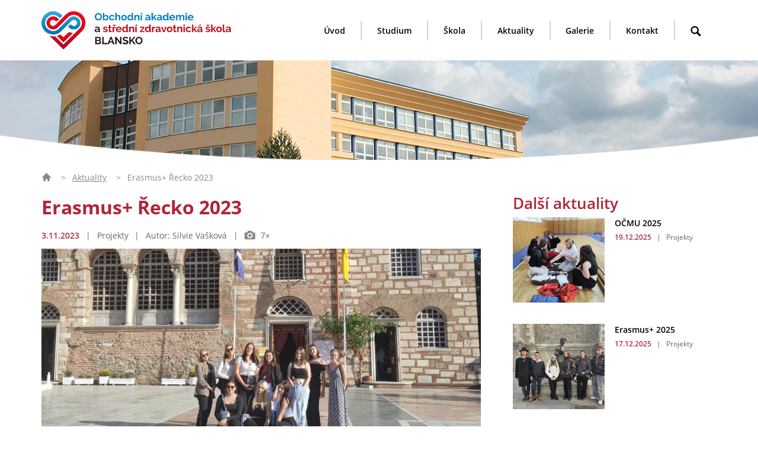

--- FILE ---
content_type: text/html; charset=utf-8
request_url: https://www.skolablansko.cz/aktuality/erasmus-recko-2023
body_size: 26662
content:


<!DOCTYPE html>
<html>
<head>
    <meta charset="UTF-8">
    <title id="pageTitle">Erasmus+ Řecko 2023 | Aktuality | Obchodní akademie a Střední zdravotnická škola Blansko</title>
    <meta http-equiv="X-UA-Compatible" content="IE=edge">
    <meta name="format-detection" content="telephone=no"/> 
        <meta property="og:title" content="Erasmus+ Řecko 2023 | Aktuality | Obchodní akademie a Střední zdravotnická škola Blansko" />
    <meta name="generator" content="Cronos Web, see http://www.cronosweb.cz">
    <meta name="copyright" content="Obchodní akademie a Střední zdravotnická škola Blansko">
    <meta name="author" content="Silvie Vašková">
    <meta name="description" content="V rámci projektu Erasmus+ absolvovalo od 8. do 21. října 2023 deset studentek oboru Praktická sestra stáž v Řecku.">
    <meta property="og:description" content="V rámci projektu Erasmus+ absolvovalo od 8. do 21. října 2023 deset studentek oboru Praktická sestra stáž v Řecku." />
    <meta name="keywords" content="Obchodní akademie a střední zdravotnická škola Blansko">
<link rel="canonical" href="https://www.skolablansko.cz/aktuality/erasmus-recko-2023" />
    <meta property="og:url" content="https://www.skolablansko.cz/aktuality/erasmus-recko-2023" />
    <meta property="og:type" content="website" />
    <meta name="rating" content="safe for kids">
    <meta name="robots" content="all">
    <meta name="viewport" content="width=device-width, initial-scale=1">
    <link href="https://www.skolablansko.cz/files/thumb/img_20231012_162315-h.jpg" rel="image_src">
    <meta property="og:image" content="https://www.skolablansko.cz/files/thumb/img_20231012_162315-h.jpg" />
    <meta name="twitter:image" content="https://www.skolablansko.cz/files/thumb/img_20231012_162315-h.jpg">
    <meta name="twitter:card" content="summary_large_image">
    <meta property="og:locale" content="cs_CZ" />
    <meta property="fb:profile_id" content="OAaSZSBK" />
    <meta name="twitter:site" content="OAaSZdSBlansko">
    <meta name="twitter:creator" content="OAaSZdSBlansko">
    <link title="Obchodní akademie a střední zdravotnická škola Blansko" href="https://www.skolablansko.cz/rss" rel="alternate" type="application/rss+xml">
    <base href="https://www.skolablansko.cz" />

        <link rel="stylesheet" href="JavaScript/ThirdParty/froala/css/froala_style.min.css" type="text/css" media="all">
    <link rel="stylesheet" href="Layout/OaszsBlansko/assets/css/Prod/index.min.css?240104" type="text/css" media="all" async>
    <link rel="shortcut icon" href="Layout/OaszsBlansko/assets/img/favicon/favicon.ico" />
    <link rel="icon" href="Layout/OaszsBlansko/assets/img/favicon/favicon.ico" />

            <script src="JavaScript/Core/jquery-1.10.2.min.js"></script>
<script>
window.dataLayer = window.dataLayer || [];
function gtag(){dataLayer.push(arguments);}

gtag('consent', 'default', {
  'ad_storage': 'denied',
  'analytics_storage': 'denied',
  'personalization_storage': 'denied'
});
</script>

<!-- Global site tag (gtag.js) - Google Analytics -->
<script async src="https://www.googletagmanager.com/gtag/js?id=G-RDNNSD44ZZ"></script>
<script>
  window.dataLayer = window.dataLayer || [];
  function gtag(){dataLayer.push(arguments);}
  gtag('js', new Date());
  gtag('config', 'G-RDNNSD44ZZ');
</script>

<script type="text/javascript">
    var cronosAppId = '';
    var cronosRootRelativeUrl = '../';
    var cronosAlertTimeout = 12;
    var cronosAlertUploadTimeout = 90;
    var cronosAuthenticationHandlerUrl = '../Handlers/MetadataHandlers/CronosAuthenticationHandler.ashx';
    var cronosVisitorHandlerUrl = '../Handlers/MetadataHandlers/CronosVisitorHandler.ashx';
</script>

    <link rel="stylesheet" href="/JavaScript/ThirdParty/cookieconsent/orestbida280/src/cookieconsent.min.css" type="text/css" media="all">
</head>
<body>
    <div class="hide-on-screen">
        <ul>
            <li><a href="#obsah" accesskey="0" id="linkToContent">Na obsah stránky</a></li>
            <li><a href="pristupnost#zkratky" accesskey="1">Nápověda ke klávesovým zkratkám</a></li>
            <li><a href="/" accesskey="2">Hlavní strana</a></li>
            <li><a href="mapa-webu" accesskey="3">Mapa stránek</a></li>
            <li><a href="javascript:CronosWeb_ShowOrHideSearchLine()" accesskey="4">Vyhledávání</a></li>
            <li><a href="skola" accesskey="5">O škole</a></li>
            <li><a href="kontakt" accesskey="6">Kontakt</a></li>
            <li><a href="aktuality" accesskey="7">Aktuality</a></li>
            <li><a href="fotogalerie" accesskey="8">Fotogalerie</a></li>
        </ul>
    </div>
    <div class="cronosWeb">
        <header role="banner">
            
            <nav role="navigation">
                <div class="layoutItemOuter">
                    <div class="layoutItemInner" id="menuLayoutItemInner">
                        <div class="menuLineOuter">
                            <div class="menuLineLogoOuter">
                                <a href="/">
                                    <img src="Layout/OaszsBlansko/assets/img/header/menu-logo.png" alt="Logo Obchodní akademie a střední zdravotnické školy Blansko" />
                                </a>
                            </div>
                                                        <ul id="cronosMainNavigation" class="cronosMenuRight">
                                <li><a class="navItem" href="/">Úvod</a></li>
                                <li id="navitem-studium-responsive-sub-outer"><a id="navitem-studium" class="navItem" href="javascript:CronosSubMenu_NavItemClick('navitem-studium');">Studium<span class="selectionArrow"><b></b></span></a></li>
                                <li class="responsiveSubNavItemsOuter invisible">
                                    <ul id="navitem-studium-responsive-sub" class="responsiveSubNavItems">
                                    </ul>
                                </li>
                                <li id="navitem-skola-responsive-sub-outer"><a id="navitem-skola" class="navItem" href="javascript:CronosSubMenu_NavItemClick('navitem-skola');">Škola<span class="selectionArrow"><b></b></span></a></li>
                                <li class="responsiveSubNavItemsOuter invisible">
                                    <ul id="navitem-skola-responsive-sub" class="responsiveSubNavItems">
                                    </ul>
                                </li>
                                <li><a class="navItem" href="aktuality">Aktuality</a></li>
                                <li><a class="navItem" href="fotogalerie">Galerie</a></li>
                                <li id="navitem-kontaktni-responsive-sub-outer"><a id="navitem-kontaktni" class="navItem" href="javascript:CronosSubMenu_NavItemClick('navitem-kontaktni');">Kontakt<span class="selectionArrow"><b></b></span></a></li>
                                <li class="responsiveSubNavItemsOuter invisible">
                                    <ul id="navitem-kontaktni-responsive-sub" class="responsiveSubNavItems">
                                    </ul>
                                </li>
                                <li class="desktopOnly searchItem"><a href="javascript:CronosWeb_ShowOrHideSearchLine()" title="Hledat na webu"><svg class="menu-search" id="menu-searchXSYJ" aria-label="Hledat na webu" xmlns="http://www.w3.org/2000/svg" xmlns:xlink="http://www.w3.org/1999/xlink"><use xlink:href="#menu-search"></use></svg></a></li>
                                <li class="mobileOnly">
                                    <ul class="responsivePodmenu">
<li><a href="https://skolablansko.edupage.org/" target="_blank">EduPage</a></li><li><a href="https://outlook.office.com/owa/?realm=oabk.cz&vd=mail" target="_blank">Školní mail</a></li><li><a href="https://www.strava.cz/Strava/Stravnik/Jidelnicky?zarizeni=4832" target="_blank">Jídelníček</a></li></ul>                                </li>
                            </ul>
                            <ul class="cronosMenuRight desktopOnly invisible">
                            </ul>
                            <div class="clear"></div>
                            <div class="subNav">
                                <div id="navitem-studium-sub" class="subNavItems invisible">
                                    <div class="subNavItemsArrowUp desktopOnly"><svg class="submenu-arrow-up" id="submenu-arrow-upWYNH" aria-hidden="true" xmlns="http://www.w3.org/2000/svg" xmlns:xlink="http://www.w3.org/1999/xlink"><use xlink:href="#submenu-arrow-up"></use></svg></div>
                                    <div class="subNavItemsSecondLine">
                                        <div class="subNavItemsInner desktopOnly">Studium</div>
                                        <ul>
<li><a href="proc-studovat-u-nas">Proč studovat u nás</a></li><li><a href="studijni-obory">Studijní obory</a></li><li><a href="prijimaci-rizeni">Přijímací řízení</a></li><li><a href="dny-otevrenych-dveri">Dny otevřených dveří</a></li><li><a href="pro-studenty/maturitni-zkousky">Maturitní zkoušky</a></li><li><a href="europass">Europass</a></li><li><a href="pro-studenty/ecdl">ECDL</a></li><li><a href="zakovske-portfolio">Žákovské portfolio</a></li><li><a href="kalendar">Kalendář akcí</a></li><li><a href="pribehy">Absolventi školy</a></li><li><a href="tabule-cti">Tabule cti</a></li><li><a href="pro-studenty">Pro žáky</a></li><li><a href="skolni-poradenske-pracoviste">Školní porad. pracoviště</a></li></ul>                                        <div class="clear"></div>
                                    </div>
                                </div>
                                <div id="navitem-skola-sub" class="subNavItems invisible">
                                    <div class="subNavItemsArrowUp desktopOnly"><svg class="submenu-arrow-up" id="submenu-arrow-upRWDN" aria-hidden="true" xmlns="http://www.w3.org/2000/svg" xmlns:xlink="http://www.w3.org/1999/xlink"><use xlink:href="#submenu-arrow-up"></use></svg></div>
                                    <div class="subNavItemsSecondLine">
                                        <div class="subNavItemsInner desktopOnly">Škola</div>
                                        <ul>
<li><a href="skola">O škole</a></li><li><a href="dokumentace">Dokumentace školy</a></li><li><a href="projekty">Projekty</a></li><li><a href="vybaveni-skoly">Vybavení školy</a></li><li><a href="skolska-rada">Školská rada</a></li><li><a href="vybor-srps">Výbor SRPŠ</a></li><li><a href="pronajem-telocvicny">Pronájem tělocvičny</a></li><li><a href="partneri">Partnerství</a></li><li><a href="tiskopisy">Tiskopisy</a></li></ul>                                        <div class="clear"></div>
                                    </div>
                                </div>
                                <div id="navitem-kontaktni-sub" class="subNavItems invisible">
                                    <div class="subNavItemsArrowUp desktopOnly"><svg class="submenu-arrow-up" id="submenu-arrow-upBFMO" aria-hidden="true" xmlns="http://www.w3.org/2000/svg" xmlns:xlink="http://www.w3.org/1999/xlink"><use xlink:href="#submenu-arrow-up"></use></svg></div>
                                    <div class="subNavItemsSecondLine">
                                        <div class="subNavItemsInner desktopOnly">Kontakt</div>
                                        <ul>
<li><a href="kontakt">Kontaktní údaje</a></li><li><a href="zamestnanci">Zaměstnanci</a></li><li><a href="/vedeni-skoly">Vedení školy</a></li><li><a href="zvoneni">Rozpis zvonění</a></li><li><a href="skolni-jidelna">Školní jídelna</a></li></ul>                                        <div class="clear"></div>
                                    </div>
                                </div>
                            </div><!-- .subNav -->

                        </div>
                        
                        <div id="searchbox" class="formularBackground searchBox" role="search">
                            <div class="searchBoxArrowUp"><svg class="submenu-arrow-up" xmlns="http://www.w3.org/2000/svg" xmlns:xlink="http://www.w3.org/1999/xlink"><use xlink:href="#submenu-arrow-up"></use></svg></div>
                            <div class="searchBoxInner">
                                <div class="hledatInputOuter">
                                    <input id="searchPhrase" name="searchPhrase" type="text" class="" role="button" placeholder="Hledaný výraz" onkeydown="if (event.keyCode == 13) { CronosWeb_Search(); return false; }" />
                                    <span id="searchPhraseError" class="chyba superInvisible">Hledaný výraz musí mít alespoň&nbsp;3&nbsp;znaky</span>
                                </div>
                                <button class="red hvr-bounce-to-right" onclick="CronosWeb_Search()">Vyhledat <svg class="cta-arrow-right" xmlns="http://www.w3.org/2000/svg" xmlns:xlink="http://www.w3.org/1999/xlink"><use xlink:href="#cta-arrow-right"></use></svg></button>
                            </div>
                        </div>
                        <div class="clear"></div>
                    </div>
                    <ul id="cronosShortNav" class="shortNav">
                        <li class="shortNavLeftLi" aria-label="Menu"><a id="navitem-menu" class="" href="javascript:CronosResponsiveMenu_ShowMenu()"><svg class="menu-icon" xmlns="http://www.w3.org/2000/svg" xmlns:xlink="http://www.w3.org/1999/xlink"><use xlink:href="#menu-icon"></use></svg><span>MENU</span></a></li>
                    </ul>
                    <ul id="cronosShortNavRight" class="shortNavRight mobileOnly">
                        <li class="shortNavRightLi"><a href="javascript:CronosWeb_ShowOrHideSearchLine()" title="Hledat na webu"><svg class="menu-search" xmlns="http://www.w3.org/2000/svg" xmlns:xlink="http://www.w3.org/1999/xlink"><use xlink:href="#menu-search"></use></svg></a></li>
                    </ul>
                    <div class="clear"></div>
                </div>
                <div class="clear"></div>
            </nav>
            <div class="clear"></div>

            <div class="cronosResponsiveNav">
                <div class="layoutItemOuter">
                    <ul id="cronosMainNavigationContainer" class="cronosMenuLeft">
                    </ul>
                </div>
                <div class="clear"></div>
            </div>
            <div class="clear"></div>

            <div id="cronosRotatorStatic" class="cronosRotatorStatic rotatorSkola">
    <div class="layoutItemOuter">
        <div class="layoutItemInner">
        </div>
    </div>
    <div class="rotatorFooter"></div>
    <div class="clear"></div>
</div>
<script type="text/javascript">var CronosSlickRotator_enabled = false;</script>

            <div class="clear"></div>
        </header>
        <div class="clear"></div>
        <div class="cronosWebBody">
            <div class="clear"></div>
<div class="layoutItemOuter">
    <div class="layoutItemInner">
<main class="withAsideLayout" role="main">
    <p class="breadcrumbnavi">
<a href="/"><svg class="breadcrumb-home" id="breadcrumb-homeFSON" xmlns="http://www.w3.org/2000/svg" xmlns:xlink="http://www.w3.org/1999/xlink"><use xlink:href="#breadcrumb-home"></use></svg></a>
<span class="sep">&gt;</span><a href="aktuality">Aktuality</a>
<span class="sep">&gt;</span><span class="breadcrumbsingle">Erasmus+ Řecko 2023</span>
    </p>
    <a name="obsah"></a>
    <div class="mainHeadline">
        <h1>Erasmus+ Řecko 2023</h1>
        <div class="clear"></div>
    </div>
            <span class="patickaClanku patickaClankuDetail"><span class="patickaRed">3.11.2023</span> <span class="sep">|</span> Projekty&nbsp;<span class="sep">|</span> Autor: Silvie Vašková&nbsp;<span class="sep">|</span> <svg class="article-foto" id="article-fotoHLSP" aria-label="Počet fotografií" xmlns="http://www.w3.org/2000/svg" xmlns:xlink="http://www.w3.org/1999/xlink"><use xlink:href="#article-foto"></use></svg> 7×</span>
    <article class="detailClanku">
        <div class="obrazek fixHeight">
            <img src="Layout/OaszsBlansko/assets/img/cronos/invisible.gif" style="background-image: url('https://www.skolablansko.cz/files/img_20231012_162315-h.jpg')" alt="Ilustrační fotografie">
</div>        <div class="text fr-view">
            <span class="popisObrazku">Ilustrační fotografie</span>
            <p class="perex">V rámci projektu Erasmus+ absolvovalo od 8. do 21. října 2023 deset studentek oboru Praktická sestra stáž v&nbsp;Řecku.</p>
            <p>Soluň je krásné město. Již podruhé v&nbsp;rámci projektu Erasmus+ vyrazilo 10 našich studentek oboru Praktická sestra právě do Řecka na 14denní stáž. Nejenom, že zde pracovaly v?zařízení Diamantová střecha pro seniory, ale také se zúčastnily exkurze do mikrobiologické laboratoře. Celý den potom pracovaly na stáži v?nemocnici Ippokrateio Geniko Nozokomeio Soluň. Studentky každé ráno odjížděly na praxi do seniorcentra, podstoupily antigenní test na covid a šly pracovat. Z&nbsp;odborných výkonů pomáhaly při hygienické péči, upravovaly lůžka, měřily fyziologické funkce. Dále se věnovaly volnočasovým aktivitám klientů – hlavně hrám na trénink paměti. Pomáhaly i rehabilitační pracovnici, která s&nbsp;klienty cvičila.&nbsp;</p><p>Nejenom prací je však člověk živ. Musíme podporovat také poznávání kultury a každodenního života v&nbsp;dané zemi, kterou v?rámci stáže navštívíme. A Soluň má plno krásných památek. Studentky navštívily v?rámci volných chvil chrám sv. Demetria, Rotondu a Galeriánův oblouk (Kamara), dále Hradby a Bílou věž. Navíc je doprovázel anglicky mluvící doprovod, tak pečlivě procvičovaly také angličtinu.&nbsp;</p><p>Domů si odvážely plno zážitků, získaly nové zkušenosti a mohou srovnávat práci a život v&nbsp;Řecku a Česku.&nbsp;</p>
        </div>
        <div class="clear"></div>
    </article>

<div class="prilohy fotogalerieNahledLink">
<h2 class="fotogalerie">Fotogalerie</h2>
        <div class="priloha">
            <div class="obrazek">
<a href="fotogalerie/erasmus-recko-2023-s" title="Přejít na fotogalerií"><img src="https://www.skolablansko.cz/files/thumb/img_20231009_160605.jpg" alt="Erasmus+ Řecko 2023"></a>            </div>
            <div class="textObrazku">
                <a href="fotogalerie/erasmus-recko-2023-s" title="Přejít na fotogalerií"><h3>Erasmus+ Řecko 2023</h3></a>
                <p class="popisPrilohy"><span class="patickaClanku withBottomMargin"><span class="patickaRed">3.11.2023</span>&nbsp;| Autor:&nbsp;Silvie Vašková&nbsp;&nbsp;<span class="sep">|</span> <svg class="article-foto" id="article-fotoHLSP" aria-label="Počet fotografií" xmlns="http://www.w3.org/2000/svg" xmlns:xlink="http://www.w3.org/1999/xlink"><use xlink:href="#article-foto"></use></svg> 7×</span></p>
                <p class="perexLink fotogalerieNahledLink"><a href="fotogalerie/erasmus-recko-2023-s" class="cta">Přejít na fotogalerií <svg class="cta-arrow-right" id="cta-arrow-rightGVMQ" aria-hidden="true" xmlns="http://www.w3.org/2000/svg" xmlns:xlink="http://www.w3.org/1999/xlink"><use xlink:href="#cta-arrow-right"></use></svg></a></p>
            </div>
            <div class="clear"></div>
        </div>
    <div class="clear"></div>
</div>
<div class="clear"></div>
    <div class="odkazNaDalsi">
    <a href="aktuality">Zpět na přehled aktualit <svg class="cta-arrow-right" id="cta-arrow-rightXSUP" aria-hidden="true" xmlns="http://www.w3.org/2000/svg" xmlns:xlink="http://www.w3.org/1999/xlink"><use xlink:href="#cta-arrow-right"></use></svg></a>
    </div>

    <div class="clear"></div>
</main>
<aside class="withAsideLayout" role="complementary">
    <h3 class="asideHeadline">Další aktuality</h3>
    <article class="nahledClanku dalsiAktuality">
        <div class="obrazek">
            <a href="aktuality/ocmu-2025">
                <img src="https://www.skolablansko.cz/files/thumb/img-20251218-wa0021-b.jpg" alt="OČMU 2025">
            </a>
        </div>
        <div class="text">
            <a href="aktuality/ocmu-2025"><h3>OČMU 2025</h3></a>
            <span class="patickaClanku"><span class="patickaRed">19.12.2025</span> <span class="sep">|</span> Projekty</span>
            <p class="perex"><span></span></p>
        </div>
        <div class="clear"></div>
    </article>
    <article class="nahledClanku dalsiAktuality">
        <div class="obrazek">
            <a href="aktuality/erasmus-2025">
                <img src="https://www.skolablansko.cz/files/thumb/20251110_130711(0).jpg" alt="Erasmus+ 2025">
            </a>
        </div>
        <div class="text">
            <a href="aktuality/erasmus-2025"><h3>Erasmus+ 2025</h3></a>
            <span class="patickaClanku"><span class="patickaRed">17.12.2025</span> <span class="sep">|</span> Projekty</span>
            <p class="perex"><span></span></p>
        </div>
        <div class="clear"></div>
    </article>
    <article class="nahledClanku dalsiAktuality">
        <div class="obrazek">
            <a href="aktuality/exkurze-do-masarykova-onkologickeho-ustavu-na-zlutem-kopc">
                <img src="https://www.skolablansko.cz/files/thumb/img-20251216-wa0000-m.jpg" alt="Exkurze do Masarykova onkologického ústavu">
            </a>
        </div>
        <div class="text">
            <a href="aktuality/exkurze-do-masarykova-onkologickeho-ustavu-na-zlutem-kopc"><h3>Exkurze do Masarykova onkologického ústavu</h3></a>
            <span class="patickaClanku"><span class="patickaRed">15.12.2025</span> <span class="sep">|</span> Exkurze</span>
            <p class="perex"><span></span></p>
        </div>
        <div class="clear"></div>
    </article>
    <article class="nahledClanku dalsiAktuality">
        <div class="obrazek">
            <a href="aktuality/skolni-kolo-souteze-ekonomicka-olympiada-h">
                <img src="https://www.skolablansko.cz/files/thumb/rotator-homepage-1400-03.jpg" alt="Školní kolo soutěže Ekonomická olympiáda">
            </a>
        </div>
        <div class="text">
            <a href="aktuality/skolni-kolo-souteze-ekonomicka-olympiada-h"><h3>Školní kolo soutěže Ekonomická olympiáda</h3></a>
            <span class="patickaClanku"><span class="patickaRed">12.12.2025</span> <span class="sep">|</span> Soutěže</span>
            <p class="perex"><span></span></p>
        </div>
        <div class="clear"></div>
    </article>

    <div class="clear"></div>
</aside>
        <div class="clear"></div>
    </div>
</div>
<div class="clear"></div>

            <div class="clear"></div>
            
	        <div class="clear"></div>
        </div>
        <div class="clear"></div>

        <footer role="contentinfo">
            <div class="footerImage"></div>
            <div class="footerContent">
                <div class="layoutItemOuter">
                    <div class="layoutItemInner">
                        <div class="footerColumn1">
        				    <a href="/"><span class="footerLogo"></span></a>
                            <p>Přijďte se k nám podívat. Je to sice <a href="cms" class="secretLink" target="_blank">trochu</a> do kopce, ale ten výhled za to rozhodně stojí.</p>
                            <button onclick="redirectPage('/kontakt')">Kudy k nám <svg class="cta-arrow-right" xmlns="http://www.w3.org/2000/svg" xmlns:xlink="http://www.w3.org/1999/xlink" aria-hidden="true"><use xlink:href="#cta-arrow-right"></use></svg></button>
                        </div>
                        <div class="footerColumn2">
                            <div class="ulOuter">
                                                            <ul class="ul1">
                                <li><a href="/">Úvod</a></li>
                                <li><a href="proc-studovat-u-nas">Studium</a></li>
                                <li><a href="skola">Škola</a></li>
                                <li><a href="aktuality">Aktuality</a></li>
                                <li><a href="fotogalerie">Galerie</a></li>
                                <li><a href="kontakt">Kontakt</a></li>
                            </ul>
                            <ul class="ul2">
                                <li><a href="https://skolablansko.edupage.org/" target="_blank">EduPage</a></li>
                                <li><a href="https://outlook.office.com/owa/?realm=oabk.cz&vd=mail" target="_blank">Školní mail</a></li>
                                <li><a href="https://www.strava.cz/Strava/Stravnik/Jidelnicky?zarizeni=4832" target="_blank">Jídelníček</a></li>
                                <li><a href="https://www.skolablansko.cz/dokumentace/gdpr">GDPR</a></li>
                                <li><a href="https://www.skolablansko.cz/dokumentace/vnitrni-oznamovaci-system">Oznam. systém</a></li>
                            </ul>

    				            <div class="clear"></div>
                            </div>
 				            <div class="clear"></div>
                        </div>
                        <div class="footerColumn3">
                            <a href="mailto:info@skolablansko.cz"><p><svg class="footer-mail" xmlns="http://www.w3.org/2000/svg" xmlns:xlink="http://www.w3.org/1999/xlink" aria-label="E-mail"><use xlink:href="#footer-mail"></use></svg><span>info@skolablansko.cz</span></p></a>
                            <p><svg class="footer-phone" xmlns="http://www.w3.org/2000/svg" xmlns:xlink="http://www.w3.org/1999/xlink" aria-label="Telefon"><use xlink:href="#footer-phone"></use></svg><span>(+420)&nbsp;516&nbsp;418&nbsp;980</span></p>
                            <div class="logo_zrizovatel">
                                <span>Zřizovatel školy:</span>
                                <a href="https://www.jmk.cz/" title="Jihomoravský kraj - zřizovatel školy" target="_blank"><svg class="logo-zrizovatel" xmlns="http://www.w3.org/2000/svg" xmlns:xlink="http://www.w3.org/1999/xlink" aria-label="Jihomoravský kraj - zřizovatel školy"><use xlink:href="#logo-zrizovatel"></use></svg></a>
                            </div>
                        </div>
                        <div class="footerColumn4">
                            <ul class="soc">
                                <li><a href="https://www.facebook.com/OAaSZSBK/" target="_blank" title="Facebook - školní profil"><svg class="soc-facebook" xmlns="http://www.w3.org/2000/svg" xmlns:xlink="http://www.w3.org/1999/xlink" aria-label="Školní profil na Facebooku"><use xlink:href="#soc-facebook"></use></svg></a></li>
                                <li><a href="https://www.instagram.com/oaaszsblansko/" target="_blank" title="Instagram - školní profil"><svg class="soc-instagram" xmlns="http://www.w3.org/2000/svg" xmlns:xlink="http://www.w3.org/1999/xlink" aria-label="Školní profil na Instagramu"><use xlink:href="#soc-instagram"></use></svg></a></li>
                                <li><a href="https://twitter.com/OAaSZdSBlansko" target="_blank" title="X - školní profil"><svg class="soc-twitter" xmlns="http://www.w3.org/2000/svg" xmlns:xlink="http://www.w3.org/1999/xlink" aria-label="Školní profil na X"><use xlink:href="#soc-twitter"></use></svg></a></li>
                                <li><a href="https://www.youtube.com/channel/UCd5t24A47co1JsoAC5qMeGA" target="_blank" title="YouTube - školní profil"><svg class="soc-youtube" xmlns="http://www.w3.org/2000/svg" xmlns:xlink="http://www.w3.org/1999/xlink" aria-label="Školní profil na Youtube"><use xlink:href="#soc-youtube"></use></svg></a></li>
                            </ul>
                            <a href="javascript:CronosWeb_ScrollTop()" title="Nahoru"><svg class="footer-arrow-up" xmlns="http://www.w3.org/2000/svg" xmlns:xlink="http://www.w3.org/1999/xlink" aria-label="Posunout stránku nahoru"><use xlink:href="#footer-arrow-up"></use></svg></a>
                        </div>
				        <div class="clear"></div>
                    </div>
                </div>
            </div>
	        <div class="clear"></div>
            <div class="subFooter">
                <div class="layoutItemOuter">
                    <div class="layoutItemInner">
                        <div class="dots"></div>
                        <ul>
                            <li><a href="rss"><svg class="footer-rss" xmlns="http://www.w3.org/2000/svg" xmlns:xlink="http://www.w3.org/1999/xlink" aria-hidden="true"><use xlink:href="#footer-rss"></use></svg>RSS kanály</a></li>
                            <li><a href="mapa-webu"><svg class="footer-mapa" xmlns="http://www.w3.org/2000/svg" xmlns:xlink="http://www.w3.org/1999/xlink" aria-hidden="true"><use xlink:href="#footer-mapa"></use></svg>Mapa webu</a></li>
                            <li><a href="pristupnost"><svg class="footer-prohlaseni" xmlns="http://www.w3.org/2000/svg" xmlns:xlink="http://www.w3.org/1999/xlink" aria-hidden="true"><use xlink:href="#footer-prohlaseni"></use></svg>Prohlášení o přístupnosti</a></li>
                            <li><a href="cookies"><svg class="footer-cookies" xmlns="http://www.w3.org/2000/svg" xmlns:xlink="http://www.w3.org/1999/xlink" aria-hidden="true"><use xlink:href="#footer-cookies"></use></svg>Cookies</a></li>
                        </ul>
       			        <p class="author">Grafika&nbsp;-&nbsp;<a href="http://www.neobrand.cz" target="_blank" title="neoBRAND">neoBRAND</a>, Vytvořil&nbsp;-&nbsp;<a href="https://www.amporis.cz" target="_blank" title="Amporis - webdesignové studio">Amporis</a></p>
            	        <div class="clear"></div>
                    </div>
                </div>
            </div>
	        <div class="clear"></div>
        </footer>
    </div>

        <script src="JavaScript/ThirdParty/sjcl.js"></script>
    <script src="JavaScript/CronosPlugins/cronoscore.min.js"></script>
    <script src="JavaScript/CronosPlugins/cronoslogin.min.js"></script>
    <script src="JavaScript/ThirdParty/jquery.bpopup.min.js"></script>
    <script src="JavaScript/ThirdParty/scrollto/jquery-scrollto.min.js"></script>
    <script src="Layout/OaszsBlansko/assets/js/oaszsblansko.min.js?240104"></script>


    <div id="DialogVynucenka" class="dialogVynucenka" style="display: none;"></div>
    <div id="DialogVynucenkaLoadArea" class="invisible"></div>
    <div id="CronosAppDialog" class="cronosAppDialog cronosFormDialog" style="display: none;"></div>
    <div id="CronosFunctionDialog" class="cronosAppDialog cronosFormDialog" style="display: none;"></div>
    <div class="cronosDisableControlsBar invisible"></div>
    <div id="CronosBrowserWarning" class="cronosBrowserWarning invisible">
        <p class="headline">Obchodní akademie a Střední zdravotnická škola Blansko</p>
        <p class="text"><b>Kontakt:</b><br />E-mail: info@skolablansko.cz<br />Tel.: +420&nbsp;516&nbsp;418&nbsp;980</p>
        <p class="text"><b>Adresa&nbsp;školy:</b><br />Nad&nbsp;Čertovkou&nbsp;18<br />678&nbsp;01 Blansko<br /><a href="https://mapy.cz/s/2vYsM">Mapy.cz</a></p>
        <p class="headline"><b>Váš prohlížeč bohužel není podporován.</b></p>
        <p class="browserInfo">Pro plnohodnotné zobrazení webu si prosím stáhněte a nainstalujte libovolný moderní prohlížeč, například:</p>
            <ul>
                <li><a href="https://www.google.com/chrome">Google Chrome</a></li>
                <li><a href="https://www.mozilla.org/cs/firefox/new/">FireFox</a></li>
                <li><a href="http://www.opera.com/cs/computer/windows">Opera</a></li>
            </ul>
    </div>
    <div class="invisible">
        <svg style="display: none;" xmlns="http://www.w3.org/2000/svg">
            <symbol id="roll-down" viewBox="0 0 90.499 90.5">
                <circle cx="45.249" cy="45.25" r="45.25"/>
                <path fill="#FFFFFF" d="M71.433,32.555c0.955-0.944,2.503-0.944,3.456,0c0.953,0.945,0.955,2.475,0,3.422L46.975,63.612	c-0.955,0.945-2.501,0.945-3.453,0L15.609,35.978c-0.953-0.947-0.954-2.477,0-3.422c0.955-0.944,2.501-0.944,3.456,0l26.182,25.203	L71.433,32.555z"/>
            </symbol>
            <symbol id="menu-search" viewBox="0 0 973.125 1024">
                <path d="M960,832L710.875,582.875C746.438,524.813,768,457.156,768,384C768,171.969,596,0,384,0C171.969,0,0,171.969,0,384	c0,212,171.969,384,384,384c73.155,0,140.812-21.563,198.875-57L832,960c17.5,17.5,46.5,17.375,64,0l64-64	C977.5,878.5,977.5,849.5,960,832z M384,640c-141.375,0-256-114.625-256-256s114.625-256,256-256s256,114.625,256,256	S525.375,640,384,640z"/>
            </symbol>
            <symbol id="submenu-arrow-up" viewBox="0 0 24 16">
                <polygon points="0,16 12,0 24,16"/>
            </symbol>
            <symbol id="submenu-arrow-right" viewBox="0 0 80 80">
                <polygon points="0,0 50,40 0,80"/>
            </symbol>
            <symbol id="cta-arrow-right" viewBox="0 0 86 90.5">
                <path d="M21.002,82.342c-1.338,1.354-1.338,3.545,0,4.896c1.338,1.35,3.506,1.352,4.848,0l39.148-39.545	c1.338-1.354,1.338-3.542,0-4.892L25.85,3.262c-1.342-1.35-3.508-1.352-4.848,0c-1.338,1.352-1.338,3.543,0,4.895l35.703,37.091	L21.002,82.342z"/>
                <path d="M23.001,82.342c-1.338,1.354-1.338,3.545,0,4.896c1.338,1.35,3.506,1.352,4.848,0l39.148-39.545	c1.338-1.354,1.338-3.542,0-4.892L27.849,3.262c-1.342-1.35-3.508-1.352-4.848,0c-1.338,1.352-1.338,3.543,0,4.895l35.703,37.091	L23.001,82.342z"/>
            </symbol>
            <symbol id="top-close-button" viewBox="0 0 491.52 491.52">
	            <path d="M425.579,87.66c5.998-5.998,5.998-15.723,0-21.72c-5.998-5.998-15.723-5.998-21.72,0L65.939,403.859		c-5.997,5.998-5.997,15.723,0,21.721c5.998,5.997,15.723,5.997,21.721,0L425.579,87.66L425.579,87.66z"/>
	            <path d="M87.66,65.939c-5.998-5.998-15.723-5.998-21.721,0c-5.998,5.998-5.998,15.723,0,21.72l337.92,337.919		c5.998,5.998,15.723,5.998,21.721,0c5.998-5.997,5.998-15.722,0-21.72L87.66,65.939L87.66,65.939z"/>
            </symbol>
            <symbol id="breadcrumb-home" viewBox="0 0 63 55">
                <polygon points="32,-0.32 0.68,31 11,31 11,55 25,55 25,41 38,41 38,55 52,55 52,31 63.318,31 "/>
            </symbol>
            <symbol id="article-video" viewBox="0 0 80 80">
                <polygon points="0,0 80,40 0,80"/>
            </symbol>
            <symbol id="article-foto" viewBox="0 0 100 100">
        		<path d="M50,40c-8.285,0-15,6.718-15,15c0,8.285,6.715,15,15,15c8.283,0,15-6.715,15-15			C65,46.718,58.283,40,50,40z M90,25H78c-1.65,0-3.428-1.28-3.949-2.846l-3.102-9.309C70.426,11.28,68.65,10,67,10H33			c-1.65,0-3.428,1.28-3.949,2.846l-3.102,9.309C25.426,23.72,23.65,25,22,25H10C4.5,25,0,29.5,0,35v45c0,5.5,4.5,10,10,10h80			c5.5,0,10-4.5,10-10V35C100,29.5,95.5,25,90,25z M50,80c-13.807,0-25-11.193-25-25c0-13.806,11.193-25,25-25			c13.805,0,25,11.194,25,25C75,68.807,63.805,80,50,80z M86.5,41.993c-1.932,0-3.5-1.566-3.5-3.5c0-1.932,1.568-3.5,3.5-3.5			c1.934,0,3.5,1.568,3.5,3.5C90,40.427,88.433,41.993,86.5,41.993z"/>
            </symbol>
            <symbol id="article-attachment" viewBox="0 0 52.623 52.623">
                <path d="M14.371,52.623c-3.535,0-6.849-1.368-9.332-3.852s-3.852-5.797-3.852-9.332c0-3.534,1.368-6.848,3.852-9.331L32.333,2.814	c3.905-3.903,9.973-3.728,14.114,0.413c4.141,4.141,4.319,10.208,0.414,14.114L21.22,42.982c-2.407,2.407-6.327,2.411-8.738,0	c-2.409-2.41-2.408-6.33,0-8.738l17.369-17.369c0.586-0.586,1.535-0.586,2.121,0c0.586,0.586,0.586,1.535,0,2.121L14.603,36.365	c-1.239,1.239-1.239,3.256,0,4.496c1.241,1.239,3.257,1.237,4.496,0L44.74,15.22c2.695-2.696,2.518-6.94-0.414-9.872	s-7.176-3.109-9.872-0.413L7.16,32.229c-1.917,1.917-2.973,4.478-2.973,7.21c0,2.733,1.056,5.294,2.973,7.211	s4.478,2.973,7.211,2.973c2.732,0,5.293-1.056,7.21-2.973l27.294-27.294c0.586-0.586,1.535-0.586,2.121,0s0.586,1.535,0,2.121	L23.702,48.771C21.219,51.254,17.905,52.623,14.371,52.623z"/>
            </symbol>
            <symbol id="article-pin" viewBox="0 0 24 24">
                <path d="M16.729,4.271c-0.389-0.391-1.021-0.393-1.414-0.004c-0.104,0.104-0.176,0.227-0.225,0.355	c-0.832,1.736-1.748,2.715-2.904,3.293C10.889,8.555,9.4,9,7,9C6.87,9,6.74,9.025,6.618,9.076C6.373,9.178,6.179,9.373,6.077,9.617	c-0.101,0.244-0.101,0.52,0,0.764c0.051,0.123,0.124,0.234,0.217,0.326l3.243,3.243L5,20l6.05-4.537l3.242,3.242	c0.092,0.094,0.203,0.166,0.326,0.217C14.74,18.973,14.87,19,15,19s0.26-0.027,0.382-0.078c0.245-0.102,0.44-0.295,0.541-0.541	C15.975,18.26,16,18.129,16,18c0-2.4,0.443-3.889,1.083-5.166c0.577-1.156,1.556-2.072,3.293-2.904	c0.129-0.049,0.251-0.121,0.354-0.225c0.389-0.393,0.387-1.025-0.004-1.414L16.729,4.271z" />
            </symbol>
            <symbol id="footer-arrow-up" viewBox="-36.5 -29.917 157.667 157.667">
                <path d="M80.092,67.248c1.354,1.338,3.545,1.338,4.896,0c1.351-1.338,1.353-3.506,0-4.848L45.443,23.252	c-1.353-1.338-3.542-1.338-4.892,0L1.012,62.4c-1.35,1.342-1.352,3.508,0,4.848c1.352,1.338,3.543,1.338,4.895,0l37.091-35.703	L80.092,67.248z"/>
                <path d="M43,125.282c-42.044,0-76.25-34.206-76.25-76.25c0-42.044,34.206-76.25,76.25-76.25	c42.044,0,76.25,34.206,76.25,76.25C119.25,91.076,85.044,125.282,43,125.282z M43-20.718c-38.46,0-69.75,31.29-69.75,69.75	c0,38.46,31.29,69.75,69.75,69.75c38.46,0,69.75-31.29,69.75-69.75C112.75,10.572,81.46-20.718,43-20.718z"/>
            </symbol>
            <symbol id="footer-mail" viewBox="0 0 40 40">
	    		<path d="M20,2c9.925,0,18,8.075,18,18s-8.075,18-18,18S2,29.925,2,20S10.075,2,20,2 M20,0C8.953,0,0,8.954,0,20				c0,11.047,8.953,20,20,20c11.045,0,20-8.953,20-20C40,8.954,31.045,0,20,0L20,0z"/>
                <path d="M25.221,30.41c-1.947,0.939-3.76,1.275-6.078,1.275c-5.541,0-10.342-3.996-10.342-10.547			c0-6.85,4.902-12.827,12.424-12.827c5.912,0,9.976,4.097,9.976,9.705c0,4.969-2.787,7.991-6.181,7.991			c-1.477,0-2.651-0.838-2.719-2.754h-0.102c-1.107,1.848-2.619,2.754-4.5,2.754c-2.082,0-3.729-1.611-3.729-4.299			c0-4.128,3.158-7.89,7.926-7.89c1.479,0,2.957,0.336,3.83,0.773l-1.076,6.145c-0.402,2.25-0.103,3.291,0.908,3.291			c1.578,0.068,3.424-1.981,3.424-5.842c0-4.634-2.855-8.025-8.06-8.025c-5.307,0-9.842,4.13-9.842,10.746			c0,5.607,3.629,8.898,8.598,8.898c1.814,0,3.627-0.367,4.971-1.109L25.221,30.41z M22.77,16.272			c-0.336-0.102-0.771-0.202-1.342-0.202c-2.553,0-4.568,2.484-4.568,5.339c0,1.377,0.639,2.315,1.881,2.315			c1.578,0,3.088-2.016,3.426-3.995L22.77,16.272z"/>
            </symbol>
            <symbol id="footer-phone" viewBox="0 0 40 40">
				<path d="M20,2c9.925,0,18,8.075,18,18s-8.075,18-18,18S2,29.925,2,20S10.075,2,20,2 M20,0C8.955,0,0,8.954,0,20					c0,11.047,8.955,20,20,20c11.047,0,20-8.953,20-20C40,8.954,31.047,0,20,0L20,0z"/>
	            <path d="M14.371,9.793c1.207-0.228,1.998,1.133,2.6,2.072c0.586,0.912,1.307,1.982,1.016,3.169		c-0.162,0.666-0.764,1.029-1.219,1.422c-0.449,0.388-1.133,0.744-1.299,1.34c-0.271,0.967,0.322,1.982,0.689,2.56		c0.834,1.306,1.842,2.483,3.129,3.535c0.623,0.51,1.488,1.19,2.355,1.016c1.295-0.262,1.637-1.859,3.047-2.072		c1.342-0.203,2.25,0.77,3.008,1.422c0.729,0.631,1.908,1.439,1.828,2.52c-0.047,0.621-0.545,1.007-0.978,1.382		c-0.438,0.383-0.823,0.813-1.258,1.096c-1.052,0.687-2.34,1.022-3.819,0.976c-1.451-0.045-2.607-0.537-3.657-1.097		c-2.051-1.094-3.672-2.633-5.199-4.348c-1.502-1.687-2.889-3.683-3.656-5.889c-0.957-2.756-0.451-5.587,1.098-7.353		c0.262-0.3,0.676-0.613,1.055-0.935C13.49,10.284,13.84,9.893,14.371,9.793z"/>
            </symbol>
            <symbol id="footer-rss" viewBox="0 0 40 40">
        		<path d="M20,2c9.925,0,18,8.075,18,18s-8.075,18-18,18S2,29.925,2,20S10.075,2,20,2 M20,0C8.953,0,0,8.954,0,20			c0,11.047,8.953,20,20,20c11.045,0,20-8.953,20-20C40,8.954,31.045,0,20,0L20,0z"/>
                <path d="M10.932,27.568c0,1.541,1.193,2.785,2.662,2.785c1.476,0,2.667-1.244,2.667-2.785	c0-1.531-1.191-2.789-2.667-2.789C12.125,24.779,10.932,26.037,10.932,27.568z"/>
                <path d="M10.932,20.512c2.496,0,4.845,1.023,6.613,2.879c1.766,1.852,2.74,4.328,2.74,6.957h3.852	c0-7.643-5.926-13.86-13.205-13.86V20.512z"/>
                <path d="M10.932,13.378c8.904,0,16.153,7.612,16.153,16.968h3.847c0-11.573-8.974-20.993-20-20.993V13.378z"/>
            </symbol>
            <symbol id="footer-mapa" viewBox="0 0 40 40">
        		<path d="M20,2c9.925,0,18,8.075,18,18s-8.075,18-18,18S2,29.925,2,20S10.075,2,20,2 M20,0C8.953,0,0,8.954,0,20			c0,11.047,8.953,20,20,20c11.045,0,20-8.953,20-20C40,8.954,31.045,0,20,0L20,0z"/>
                <path d="M12.975,28.703c-0.428,0-0.846-0.168-1.158-0.475c-0.417-0.417-0.581-1.024-0.428-1.593l2.979-11.069	c0.152-0.563,0.588-1.002,1.148-1.157l11.072-3.055c0.572-0.155,1.178,0.005,1.595,0.418c0.417,0.416,0.581,1.023,0.428,1.592	l-2.978,11.069c-0.152,0.563-0.588,1.003-1.148,1.158l-11.072,3.055C13.267,28.686,13.121,28.703,12.975,28.703z M17.294,17.326	l-1.988,7.389l7.4-2.04l1.988-7.39L17.294,17.326z"/>
                <path d="M24.047,25.649c-0.416,0-0.835-0.158-1.154-0.476l-8.095-8.016c-0.645-0.637-0.65-1.676-0.012-2.32	c0.637-0.642,1.678-0.652,2.321-0.011l8.095,8.016c0.645,0.637,0.649,1.676,0.012,2.319C24.893,25.487,24.47,25.649,24.047,25.649z"	/>
            </symbol>
            <symbol id="footer-prohlaseni" viewBox="0 0 40 40">
        		<path d="M20,2c9.925,0,18,8.075,18,18s-8.075,18-18,18S2,29.925,2,20S10.075,2,20,2 M20,0C8.953,0,0,8.954,0,20			c0,11.047,8.953,20,20,20c11.045,0,20-8.953,20-20C40,8.954,31.045,0,20,0L20,0z"/>
            	<path d="M21.468,27.044l0.718-2.89l1.588-6.399c0.282-1.141-0.412-2.294-1.553-2.577l-0.206-0.051		c-0.139-0.035-0.277-0.054-0.415-0.061l0.002-0.042c0,0-0.034,0.015-0.093,0.042c-0.653-0.002-1.608,0.631-1.608,0.631		c-1.854,1.293-4.393,3.008-4.017,3.825c0.569,1.237,3.349-2.018,2.684,0.666l-0.718,2.89l-1.588,6.4		c-0.282,1.14,0.32,2.271,1.46,2.553l0.207,0.052c0.139,0.034,0.277,0.054,0.415,0.06l-0.002,0.043c0,0,0.034-0.016,0.093-0.042		c0.653,0.002,1.608-0.632,1.608-0.632c1.854-1.293,4.438-2.996,4.063-3.813C23.536,26.462,20.803,29.728,21.468,27.044z"/>
            	<circle cx="21.176" cy="10.792" r="2.978"/>
            </symbol>
            <symbol id="footer-cookies" viewBox="0 0 512 512">
		        <path d="M437.019,74.981C388.667,26.629,324.38,0,256,0S123.332,26.629,74.981,74.981C26.629,123.332,0,187.62,0,256			s26.629,132.667,74.981,181.019C123.332,485.371,187.62,512,256,512s132.667-26.629,181.019-74.981S512,324.38,512,256			S485.371,123.332,437.019,74.981z M426.266,426.266c-45.48,45.48-105.948,70.526-170.266,70.526s-124.786-25.046-170.266-70.527			C40.254,380.786,15.208,320.318,15.208,256S40.254,131.214,85.735,85.735C131.214,40.254,191.682,15.208,256,15.208			s124.786,25.046,170.266,70.527c45.48,45.479,70.526,105.946,70.526,170.265S471.746,380.786,426.266,426.266z"/>
		        <path d="M451.242,319.408c-10.028,31.057-26.875,58.567-50.073,81.765l10.755,10.752c24.917-24.917,43.014-54.473,53.788-87.844			L451.242,319.408z"/>
		        <path d="M468.172,196.061c-10.148-36.148-29.598-69.342-56.246-95.99l-10.754,10.754c49.816,49.815,70.435,120.783,55.156,189.841			l14.85,3.285C479.043,268.393,478.004,231.085,468.172,196.061z"/>
		        <path d="M256,232.083c-13.188,0-23.917,10.729-23.917,23.917s10.729,23.917,23.917,23.917s23.917-10.729,23.917-23.917			S269.188,232.083,256,232.083z M256,264.709c-4.802,0-8.709-3.907-8.709-8.709s3.907-8.709,8.709-8.709s8.709,3.907,8.709,8.709			S260.802,264.709,256,264.709z"/>
		        <path d="M126.371,232.083c-13.188,0-23.917,10.729-23.917,23.917s10.729,23.917,23.917,23.917s23.917-10.729,23.917-23.917			C150.287,242.812,139.558,232.083,126.371,232.083z M126.371,264.709c-4.802,0-8.709-3.907-8.709-8.709s3.907-8.709,8.709-8.709			s8.709,3.907,8.709,8.709S131.172,264.709,126.371,264.709z"/>
		        <path d="M320.815,102.454c-13.188,0-23.917,10.729-23.917,23.917s10.729,23.917,23.917,23.917s23.917-10.729,23.917-23.917			S334.002,102.454,320.815,102.454z M320.815,135.079c-4.802,0-8.709-3.907-8.709-8.709s3.907-8.709,8.709-8.709			s8.709,3.907,8.709,8.709C329.524,131.172,325.617,135.079,320.815,135.079z"/>
		        <path d="M385.629,232.083c-13.188,0-23.917,10.729-23.917,23.917s10.729,23.917,23.917,23.917s23.917-10.729,23.917-23.917			S398.818,232.083,385.629,232.083z M385.629,264.709c-4.802,0-8.709-3.907-8.709-8.709s3.906-8.709,8.709-8.709			c4.802,0,8.709,3.907,8.709,8.709S390.432,264.709,385.629,264.709z"/>
		        <path d="M191.185,102.454c-13.188,0-23.917,10.729-23.917,23.917s10.729,23.917,23.917,23.917s23.917-10.729,23.917-23.917			S204.373,102.454,191.185,102.454z M191.185,135.079c-4.802,0-8.709-3.907-8.709-8.709s3.907-8.709,8.709-8.709			s8.709,3.907,8.709,8.709C199.894,131.172,195.988,135.079,191.185,135.079z"/>
		        <path d="M320.815,361.713c-13.188,0-23.917,10.729-23.917,23.917s10.729,23.917,23.917,23.917s23.917-10.729,23.917-23.917			C344.732,372.442,334.002,361.713,320.815,361.713z M320.815,394.338c-4.802,0-8.709-3.906-8.709-8.709			c0-4.802,3.907-8.709,8.709-8.709s8.709,3.906,8.709,8.709S325.617,394.338,320.815,394.338z"/>
		        <path d="M191.185,361.713c-13.188,0-23.917,10.729-23.917,23.917s10.729,23.917,23.917,23.917s23.917-10.729,23.917-23.917			S204.373,361.713,191.185,361.713z M191.185,394.338c-4.802,0-8.709-3.906-8.709-8.709c0-4.802,3.907-8.709,8.709-8.709			s8.709,3.906,8.709,8.709S195.988,394.338,191.185,394.338z"/>
            </symbol>
            <symbol id="soc-facebook" viewBox="0 0 67 67">
                <path d="M28.765,50.32h6.744V33.998h4.499l0.596-5.624h-5.095  l0.007-2.816c0-1.466,0.14-2.253,2.244-2.253h2.812V17.68h-4.5c-5.405,0-7.307,2.729-7.307,7.317v3.377h-3.369v5.625h3.369V50.32z   M33,64C16.432,64,3,50.569,3,34S16.432,4,33,4s30,13.431,30,30S49.568,64,33,64z" />
            </symbol>
            <symbol id="soc-instagram" viewBox="0 0 67 67">
                <path d="M42.271,26.578v-0.006c0.502,0,1.005,0.01,1.508-0.002  c0.646-0.017,1.172-0.57,1.172-1.217c0-0.963,0-1.927,0-2.89c0-0.691-0.547-1.24-1.236-1.241c-0.961,0-1.922-0.001-2.883,0  c-0.688,0.001-1.236,0.552-1.236,1.243c-0.001,0.955-0.004,1.91,0.003,2.865c0.001,0.143,0.028,0.291,0.073,0.426  c0.173,0.508,0.639,0.82,1.209,0.823C41.344,26.579,41.808,26.578,42.271,26.578z M33,27.817c-3.384-0.002-6.135,2.721-6.182,6.089  c-0.049,3.46,2.72,6.201,6.04,6.272c3.454,0.074,6.248-2.686,6.321-6.043C39.254,30.675,36.462,27.815,33,27.817z M21.046,31.116  v0.082c0,4.515-0.001,9.03,0,13.545c0,0.649,0.562,1.208,1.212,1.208c7.16,0.001,14.319,0.001,21.479,0  c0.656,0,1.215-0.557,1.215-1.212c0.001-4.509,0-9.02,0-13.528v-0.094h-2.912c0.411,1.313,0.537,2.651,0.376,4.014  c-0.161,1.363-0.601,2.631-1.316,3.803s-1.644,2.145-2.779,2.918c-2.944,2.006-6.821,2.182-9.946,0.428  c-1.579-0.885-2.819-2.12-3.685-3.713c-1.289-2.373-1.495-4.865-0.739-7.451C22.983,31.116,22.021,31.116,21.046,31.116z   M45.205,49.255c0.159-0.026,0.318-0.049,0.475-0.083c1.246-0.265,2.264-1.304,2.508-2.557c0.025-0.137,0.045-0.273,0.067-0.409  V21.794c-0.021-0.133-0.04-0.268-0.065-0.401c-0.268-1.367-1.396-2.428-2.78-2.618c-0.058-0.007-0.113-0.02-0.17-0.03H20.761  c-0.147,0.027-0.296,0.047-0.441,0.08c-1.352,0.308-2.352,1.396-2.545,2.766c-0.008,0.057-0.02,0.114-0.029,0.171V46.24  c0.028,0.154,0.05,0.311,0.085,0.465c0.299,1.322,1.427,2.347,2.77,2.52c0.064,0.008,0.13,0.021,0.195,0.03H45.205z M33,64  C16.432,64,3,50.569,3,34S16.432,4,33,4s30,13.431,30,30S49.568,64,33,64z"/>
            </symbol>
            <symbol id="soc-twitter" viewBox="0 0 67 67">
                <path d="M37.167,22.283c-2.619,0.953-4.274,3.411-4.086,6.101  l0.063,1.038l-1.048-0.127c-3.813-0.487-7.145-2.139-9.974-4.915l-1.383-1.377l-0.356,1.017c-0.754,2.267-0.272,4.661,1.299,6.271  c0.838,0.89,0.649,1.017-0.796,0.487c-0.503-0.169-0.943-0.296-0.985-0.233c-0.146,0.149,0.356,2.076,0.754,2.839  c0.545,1.06,1.655,2.097,2.871,2.712l1.027,0.487l-1.215,0.021c-1.173,0-1.215,0.021-1.089,0.467  c0.419,1.377,2.074,2.839,3.918,3.475l1.299,0.444l-1.131,0.678c-1.676,0.976-3.646,1.526-5.616,1.568  C19.775,43.256,19,43.341,19,43.405c0,0.211,2.557,1.397,4.044,1.864c4.463,1.377,9.765,0.783,13.746-1.568  c2.829-1.673,5.657-5,6.978-8.221c0.713-1.716,1.425-4.851,1.425-6.354c0-0.975,0.063-1.102,1.236-2.267  c0.692-0.678,1.341-1.419,1.467-1.631c0.21-0.403,0.188-0.403-0.88-0.043c-1.781,0.636-2.033,0.551-1.152-0.402  c0.649-0.678,1.425-1.907,1.425-2.267c0-0.063-0.314,0.042-0.671,0.233c-0.377,0.212-1.215,0.53-1.844,0.72l-1.131,0.361l-1.027-0.7  c-0.566-0.381-1.361-0.805-1.781-0.932C39.766,21.902,38.131,21.944,37.167,22.283z M33,64C16.432,64,3,50.569,3,34S16.432,4,33,4  s30,13.431,30,30S49.568,64,33,64z"/>
            </symbol>
            <symbol id="soc-youtube" viewBox="0 0 67 67">
                <path d="M33.5,63.5c-16.568,0-30-13.432-30-30c0-16.568,13.432-30,30-30c16.568,0,30,13.432,30,30	C63.5,50.068,50.068,63.5,33.5,63.5z M28.806,18.5l-1.268,4.521H27.41L26.079,18.5h-2.063l2.438,6.826v4.479h2.051v-4.691	l2.386-6.614H28.806z M36.084,23.419c0-0.633-0.243-1.154-0.723-1.558c-0.481-0.404-1.1-0.606-1.85-0.606	c-0.829,0-1.486,0.191-1.979,0.574c-0.489,0.381-0.736,0.899-0.736,1.544v4.323c0,0.707,0.241,1.272,0.719,1.691	c0.477,0.419,1.116,0.629,1.911,0.629c0.826,0,1.477-0.204,1.949-0.61c0.471-0.407,0.708-0.967,0.708-1.681V23.419z M42.823,21.467	h-1.819v6.33c-0.169,0.181-0.358,0.331-0.563,0.447c-0.205,0.118-0.373,0.177-0.51,0.177c-0.168,0-0.294-0.045-0.367-0.133	c-0.077-0.089-0.117-0.23-0.117-0.428v-6.394h-1.816v6.971c0,0.496,0.104,0.869,0.316,1.118c0.214,0.247,0.532,0.371,0.953,0.371	c0.342,0,0.693-0.087,1.058-0.266c0.363-0.177,0.714-0.436,1.046-0.774v0.92h1.819V21.467z M48.3,35.111	c0-2.015-1.938-3.649-4.332-3.649c-3.413-0.123-6.907-0.175-10.471-0.171c-3.561-0.004-7.056,0.048-10.471,0.171	c-2.391,0-4.333,1.634-4.333,3.649c-0.142,1.592-0.207,3.189-0.199,4.785c-0.008,1.596,0.057,3.188,0.199,4.784	c0,2.016,1.942,3.649,4.333,3.649c3.415,0.12,6.91,0.173,10.471,0.168c3.563,0.005,7.058-0.048,10.471-0.168	c2.394,0,4.332-1.634,4.332-3.649c0.144-1.597,0.207-3.188,0.2-4.784C48.507,38.301,48.443,36.703,48.3,35.111z M43.292,45.489	c-0.814,0-1.455-0.229-1.924-0.687c-0.467-0.458-0.702-1.088-0.702-1.893v-3.744c0-0.72,0.255-1.311,0.772-1.77	c0.515-0.456,1.175-0.683,1.993-0.683c0.83,0,1.47,0.214,1.918,0.631c0.448,0.425,0.67,1.034,0.67,1.821v2.125H42.54v1.573	c0,0.44,0.059,0.743,0.18,0.915c0.12,0.169,0.323,0.252,0.613,0.252c0.302,0,0.512-0.072,0.632-0.215	c0.121-0.146,0.182-0.46,0.182-0.952v-0.581h1.873v0.627c0,0.857-0.228,1.501-0.684,1.931	C44.881,45.274,44.197,45.489,43.292,45.489z M44.146,39.996v-0.843c0-0.351-0.064-0.599-0.188-0.752	c-0.129-0.151-0.329-0.227-0.607-0.227c-0.288,0-0.497,0.075-0.623,0.227c-0.126,0.153-0.188,0.401-0.188,0.752v0.843H44.146z	 M37.63,45.371c-0.357,0-0.676-0.063-0.953-0.182c-0.279-0.121-0.54-0.312-0.78-0.567v0.643h-1.838V33.959h1.838v3.64	c0.247-0.255,0.506-0.446,0.784-0.579c0.275-0.135,0.553-0.2,0.835-0.2c0.578,0,1.017,0.178,1.319,0.534	c0.305,0.355,0.455,0.874,0.455,1.56v4.626c0,0.593-0.14,1.046-0.428,1.357C38.579,45.213,38.167,45.371,37.63,45.371z	 M37.416,39.006c0-0.283-0.064-0.496-0.195-0.642c-0.126-0.147-0.314-0.219-0.563-0.219c-0.13,0-0.257,0.026-0.383,0.08	c-0.127,0.054-0.252,0.141-0.378,0.255v5.197c0.151,0.136,0.292,0.232,0.435,0.292c0.134,0.062,0.284,0.093,0.438,0.093	c0.222,0,0.388-0.059,0.492-0.176c0.105-0.117,0.155-0.311,0.155-0.575V39.006z M30.464,44.345	c-0.337,0.338-0.687,0.598-1.051,0.776c-0.36,0.177-0.711,0.264-1.055,0.264c-0.421,0-0.737-0.124-0.949-0.371	c-0.216-0.248-0.322-0.621-0.322-1.116v-6.97h1.822v6.389c0,0.199,0.037,0.344,0.113,0.431c0.076,0.091,0.199,0.134,0.372,0.134	c0.134,0,0.302-0.059,0.508-0.175c0.203-0.118,0.391-0.269,0.563-0.45v-6.328h1.82v8.337h-1.82V44.345z M24.99,45.265h-2.051v-9.664	h-2.119v-1.642h6.292v1.642H24.99V45.265z M33.422,28.57c-0.242,0-0.427-0.061-0.556-0.186c-0.132-0.125-0.195-0.303-0.195-0.532	v-4.542c0-0.184,0.07-0.33,0.208-0.44c0.138-0.112,0.318-0.168,0.542-0.168c0.24,0,0.435,0.056,0.582,0.168	c0.15,0.111,0.226,0.257,0.226,0.44v4.542c0,0.223-0.072,0.399-0.221,0.529C33.865,28.507,33.668,28.57,33.422,28.57z"/>
            </symbol>
            <symbol id="menu-icon" viewBox="0 0 24 24">
                <path d="M23.244,17.009H0.75c-0.413,0-0.75,0.36-0.75,0.802v3.42C0,21.654,0.337,22,0.75,22h22.494			c0.414,0,0.75-0.346,0.75-0.77v-3.42C23.994,17.369,23.658,17.009,23.244,17.009z M23.244,9.009H0.75C0.337,9.009,0,9.369,0,9.81			v3.42C0,13.654,0.337,14,0.75,14h22.494c0.414,0,0.75-0.346,0.75-0.77V9.81C23.994,9.369,23.658,9.009,23.244,9.009z			 M23.244,1.009H0.75C0.337,1.009,0,1.369,0,1.81v3.42c0,0.423,0.337,0.769,0.75,0.769h22.494c0.414,0,0.75-0.346,0.75-0.769V1.81			C23.994,1.369,23.658,1.009,23.244,1.009z" />
            </symbol>
            <symbol id="submenu-icon" viewBox="0 0 283.46 283.46">
                <rect x="39.45" y="104.537" width="204.56" height="74.386"/>
            </symbol>
            <symbol id="kontakt-email" viewBox="0 0 40 40">
    			<path d="M20,2c9.925,0,18,8.075,18,18s-8.075,18-18,18S2,29.925,2,20S10.075,2,20,2 M20,0C8.953,0,0,8.954,0,20				c0,11.047,8.953,20,20,20c11.045,0,20-8.953,20-20C40,8.954,31.045,0,20,0L20,0z"/>
        		<path d="M25.221,30.41c-1.947,0.939-3.76,1.275-6.078,1.275c-5.541,0-10.342-3.996-10.342-10.547			c0-6.85,4.902-12.827,12.424-12.827c5.912,0,9.976,4.097,9.976,9.705c0,4.969-2.787,7.991-6.181,7.991			c-1.477,0-2.651-0.838-2.719-2.754h-0.102c-1.107,1.848-2.619,2.754-4.5,2.754c-2.082,0-3.729-1.611-3.729-4.299			c0-4.128,3.158-7.89,7.926-7.89c1.479,0,2.957,0.336,3.83,0.773l-1.076,6.145c-0.402,2.25-0.103,3.291,0.908,3.291			c1.578,0.068,3.424-1.981,3.424-5.842c0-4.634-2.855-8.025-8.06-8.025c-5.307,0-9.842,4.13-9.842,10.746			c0,5.607,3.629,8.898,8.598,8.898c1.814,0,3.627-0.367,4.971-1.109L25.221,30.41z M22.77,16.272			c-0.336-0.102-0.771-0.202-1.342-0.202c-2.553,0-4.568,2.484-4.568,5.339c0,1.377,0.639,2.315,1.881,2.315			c1.578,0,3.088-2.016,3.426-3.995L22.77,16.272z"/>
            </symbol>
            <symbol id="kontakt-telefon" viewBox="0 0 40 40">
				<path d="M20,2c9.925,0,18,8.075,18,18s-8.075,18-18,18S2,29.925,2,20S10.075,2,20,2 M20,0C8.955,0,0,8.954,0,20					c0,11.047,8.955,20,20,20c11.047,0,20-8.953,20-20C40,8.954,31.047,0,20,0L20,0z"/>
            	<path d="M14.371,9.793c1.207-0.228,1.998,1.133,2.6,2.072c0.586,0.912,1.307,1.982,1.016,3.169		c-0.162,0.666-0.764,1.029-1.219,1.422c-0.449,0.388-1.133,0.744-1.299,1.34c-0.271,0.967,0.322,1.982,0.689,2.56		c0.834,1.306,1.842,2.483,3.129,3.535c0.623,0.51,1.488,1.19,2.355,1.016c1.295-0.262,1.637-1.859,3.047-2.072		c1.342-0.203,2.25,0.77,3.008,1.422c0.729,0.631,1.908,1.439,1.828,2.52c-0.047,0.621-0.545,1.007-0.978,1.382		c-0.438,0.383-0.823,0.813-1.258,1.096c-1.052,0.687-2.34,1.022-3.819,0.976c-1.451-0.045-2.607-0.537-3.657-1.097		c-2.051-1.094-3.672-2.633-5.199-4.348c-1.502-1.687-2.889-3.683-3.656-5.889c-0.957-2.756-0.451-5.587,1.098-7.353		c0.262-0.3,0.676-0.613,1.055-0.935C13.49,10.284,13.84,9.893,14.371,9.793z"/>
            </symbol>
            <symbol id="kontakt-gps" viewBox="0 0 40 40">
        		<path d="M20,2c9.925,0,18,8.075,18,18s-8.075,18-18,18S2,29.925,2,20S10.075,2,20,2 M20,0C8.953,0,0,8.954,0,20			c0,11.047,8.953,20,20,20c11.045,0,20-8.953,20-20C40,8.954,31.045,0,20,0L20,0z"/>
                <path d="M20,8.833c-4.624,0-8.375,3.751-8.375,8.375c0,5.38,6.031,12.093,6.979,13.119c0.393,0.426,0.72,0.841,1.396,0.841	c0.677,0,1.004-0.415,1.396-0.841c0.948-1.026,6.979-7.739,6.979-13.119C28.375,12.584,24.623,8.833,20,8.833z M20,22.791	c-3.083,0-5.584-2.499-5.584-5.583c0-3.083,2.5-5.583,5.584-5.583c3.084,0,5.584,2.5,5.584,5.583	C25.584,20.292,23.084,22.791,20,22.791z M20,14.416c-1.54,0-2.792,1.252-2.792,2.792C17.208,18.749,18.46,20,20,20	c1.541,0,2.791-1.251,2.791-2.792C22.791,15.668,21.541,14.416,20,14.416z"/>
            </symbol>
            <symbol id="kontakt-bus" viewBox="0 0 440 440">
                <path d="M220.001,382.166c-89.418,0-162.166-72.747-162.166-162.166c0-89.418,72.748-162.166,162.166-162.166	c89.419,0,162.164,72.748,162.164,162.166C382.165,309.419,309.42,382.166,220.001,382.166z M220.001,69.834	C137.2,69.834,69.835,137.198,69.835,220c0,82.805,67.362,150.166,150.166,150.166c82.802,0,150.164-67.361,150.164-150.166	C370.165,137.198,302.803,69.834,220.001,69.834z"/>
                <path id="path1312" fill="#FFFFFF" d="M143.743,182.686l8.989-34.955l19.888-20.077l99.115,0.378l15.771,19.509l11.213,37.82	l1.62,98.767l-156.49-5.355L143.743,182.686z"/>
                <path id="path1310" d="M155.534,330.391c-2.242-0.973-4.75-3.396-6.073-5.873c-0.938-1.762-1.072-2.944-1.239-10.854	c-0.125-5.965-0.373-8.998-0.754-9.242c-0.313-0.195-3.626-0.363-7.364-0.366l-6.797-0.011l0.146-46.247l0.146-46.244l4.288-32.064	c2.357-17.635,4.626-33.191,5.041-34.567c1.109-3.688,4.262-8.223,7.518-10.813c3.335-2.656,11.995-6.979,17.667-8.813	c5.234-1.692,14.733-3.95,22.938-5.444c22.257-4.063,40.435-3.854,63.941,0.729c26.883,5.241,40.3,12.497,44.071,23.833	c0.683,2.046,2.406,13.754,5.204,35.321l4.188,32.26v46.028v46.025l-6.536,0.011c-3.594,0.003-6.792,0.171-7.104,0.366	c-0.377,0.242-0.633,3.241-0.77,8.996c-0.234,10.004-0.715,11.728-4.116,14.723c-6.547,5.762-18.02,3.05-20.375-4.816	c-0.32-1.069-0.563-5.292-0.563-9.803c0-6.545-0.138-8.062-0.776-8.698c-0.692-0.693-5.645-0.775-47.074-0.775	c-41.434,0-46.383,0.082-47.075,0.775c-0.643,0.642-0.774,2.186-0.778,9.003c-0.006,7.61-0.094,8.411-1.168,10.694	c-1.388,2.938-2.75,4.274-5.734,5.63C163.669,331.381,158.11,331.506,155.534,330.391z M164.952,275.25	c4.668-1.669,7.918-6.304,7.918-11.295c0-6.938-5.185-12.2-12.021-12.2c-3.399,0-5.454,0.77-7.969,2.978	c-2.872,2.521-3.978,5.052-3.978,9.109c0,3.833,1.021,6.376,3.501,8.729C155.587,275.58,160.868,276.71,164.952,275.25z	 M286.784,274.569c8.913-4.521,8.913-16.938,0-21.458c-6.318-3.204-13.975-0.433-16.692,6.044c-1.105,2.633-0.938,7.39,0.355,10.063	C273.356,275.225,280.73,277.64,286.784,274.569z M287.769,220.672c1.446-0.272,3.13-0.967,3.738-1.54	c1.224-1.146,2.167-4.785,1.841-7.088c-0.116-0.813-1.744-12.503-3.617-25.976c-3.507-25.229-3.887-26.973-6.347-29.197	c-2.539-2.296-1.333-2.252-61.898-2.272c-40.979-0.018-57.755,0.137-59.348,0.535c-2.904,0.731-4.935,2.82-5.844,6.014	c-1.224,4.287-7.739,52.465-7.368,54.45c0.495,2.637,2.565,4.678,5.173,5.1C157.635,221.267,284.746,221.244,287.769,220.672z	 M258.388,143.735c2.274-0.527,3.537-1.858,3.976-4.192c0.395-2.085-0.858-4.852-2.544-5.618	c-0.888-0.402-11.805-0.559-39.067-0.551c-35.104,0.01-37.914,0.073-38.892,0.864c-2.32,1.88-2.78,4.749-1.181,7.375	c0.576,0.947,1.522,1.712,2.341,1.894c0.755,0.167,1.594,0.376,1.864,0.47C186.094,144.376,256.608,144.148,258.388,143.735z"/>
            </symbol>
            <symbol id="kontakt-car" viewBox="0 0 440 440">
                <path d="M220.001,382.166c-89.418,0-162.166-72.747-162.166-162.166c0-89.418,72.748-162.166,162.166-162.166	c89.419,0,162.164,72.748,162.164,162.166C382.165,309.419,309.42,382.166,220.001,382.166z M220.001,69.834	C137.2,69.834,69.835,137.198,69.835,220c0,82.805,67.362,150.166,150.166,150.166c82.802,0,150.164-67.361,150.164-150.166	C370.165,137.198,302.803,69.834,220.001,69.834z"/>
                <path id="path2072" d="M220.845,286.026h-0.028h-53.52v16.896c0,20.57-29.759,20.815-29.759,0v-16.896H121.7v-52.919	c0-14.203,11.424-21.709,17.876-22.528l16.285-41.594c3.066-7.92,9.709-14.69,22.229-14.69h23.271v-10.857	c0-4.346,2.354-6.549,6.188-6.549h13.267h0.029h-0.031h0.028h13.521c3.832,0,6.188,2.203,6.188,6.549v10.857h23.004	c12.519,0,19.161,6.771,22.229,14.69l16.285,41.594c6.452,0.819,17.891,8.325,17.891,22.528v52.919h-15.839v16.896	c0,20.815-29.762,20.57-29.762,0v-16.896h-53.52h-0.028H220.845L220.845,286.026z"/>
	            <path id="path2076" fill="#FFFFFF" d="M220.815,209.6h-0.029h-64.347l12.265-32.186c1.531-4.599,3.833-7.92,9.197-7.97h42.885		h0.029h0.028h42.904c5.364,0.049,7.666,3.371,9.196,7.97l12.265,32.186h-64.365H220.815z"/>
    			<path id="path2082" fill="#FFFFFF" d="M152.892,253.678c-7.593,0-13.746-6.281-13.746-14.027s6.153-14.026,13.746-14.026				c7.591,0,13.746,6.28,13.746,14.026S160.483,253.678,152.892,253.678z"/>
    			<path id="path2084" fill="#FFFFFF" d="M121.7,136.887"/>
       			<path id="path2088" fill="#FFFFFF" d="M288.757,253.678c7.592,0,13.746-6.281,13.746-14.027s-6.154-14.026-13.746-14.026				c-7.591,0-13.746,6.28-13.746,14.026S281.166,253.678,288.757,253.678z"/>
    			<path id="path2090" fill="#FFFFFF" d="M121.7,136.887"/>
            </symbol>
            <symbol id="kontakt-rail" viewBox="0 0 440 440">
                <path id="path2233" d="M199.397,116.974c-8.589,0-15.548-6.961-15.548-15.553c0-8.587,6.959-15.548,15.548-15.548	c8.587,0,15.548,6.961,15.548,15.548C214.945,110.013,207.984,116.974,199.397,116.974z"/>
                <path id="path2235" d="M240.712,116.974c8.589,0,15.548-6.961,15.548-15.553c0-8.587-6.959-15.548-15.548-15.548	c-8.588,0-15.549,6.961-15.549,15.548C225.163,110.013,232.124,116.974,240.712,116.974z"/>
                <path fill="#7D7D7D" d="M220.001,382.166c-89.418,0-162.166-72.747-162.166-162.166c0-89.418,72.748-162.166,162.166-162.166	c89.419,0,162.164,72.748,162.164,162.166C382.165,309.419,309.42,382.166,220.001,382.166z M220.001,69.834	C137.2,69.834,69.835,137.198,69.835,220c0,82.805,67.362,150.166,150.166,150.166c82.802,0,150.164-67.361,150.164-150.166	C370.165,137.198,302.803,69.834,220.001,69.834z"/>
                <path id="path2229" d="M218.841,113.904l-38.746,0.033c-18.044,0-31.326,14.493-31.326,30.277v111.826	c0,15.296,11.972,27.854,24.006,29.79l-36.083,54.124h20.818l25.82-37.831h35.331h0.03h0.032h35.331l25.818,37.831h20.817	l-36.082-54.124c12.033-1.938,24.005-14.494,24.005-29.79V144.217c0-15.785-13.279-30.277-31.324-30.277L218.841,113.904z	 M203.496,120.392h15.165h0.03h0.032h15.165c2.745,0,5.132,2.305,5.132,5.049v8.89c0,2.745-2.255,5.102-5.132,5.102h-15.164h-0.032	h-0.03h-15.165c-2.876,0-5.134-2.354-5.134-5.102v-8.89C198.365,122.696,200.751,120.392,203.496,120.392z M181.14,145.46h37.521	h0.063h37.521c10.195,0,15.604,7.307,15.604,15.671v20.135c0.079,9.675-6.979,15.59-15.604,15.59h-37.521h-0.032h-0.03h-37.521	c-8.628,0-15.687-5.916-15.604-15.59v-20.135C165.534,152.764,170.944,145.46,181.14,145.46z M179.441,242.055	c7.585,0,13.729,6.142,13.729,13.727c0,7.584-6.144,13.727-13.729,13.727s-13.728-6.143-13.728-13.727	C165.714,248.196,171.856,242.055,179.441,242.055z M257.619,242.055c7.585,0,13.741,6.142,13.741,13.727	c0,7.584-6.156,13.727-13.741,13.727s-13.729-6.143-13.729-13.727C243.892,248.196,250.034,242.055,257.619,242.055z"/>
            </symbol>
            <symbol id="arrow-left" viewBox="0 0 26 26">
	            <polygon points="-0.035,13.5 12.885,26.42 14.969,24.336 4.133,13.5 14.969,2.664 12.885,0.58 	"/>
            </symbol>
            <symbol id="arrow-left-double" viewBox="0 0 26 26">
	            <polygon points="10.965,13.5 23.885,26.42 25.969,24.336 15.133,13.5 25.969,2.664 23.885,0.58 	"/>
	            <polygon points="-0.035,13.5 12.885,26.42 14.969,24.336 4.133,13.5 14.969,2.664 12.885,0.58 	"/>
            </symbol>
            <symbol id="arrow-right" viewBox="0 0 26 26">
                <polygon points="13.049,0.58 10.965,2.664 21.801,13.5 10.965,24.336 13.049,26.42 25.969,13.5  "/>
            </symbol>
            <symbol id="arrow-right-double" viewBox="0 0 26 26">
                <polygon points="2.049,0.58 -0.035,2.664 10.801,13.5 -0.035,24.336 2.049,26.42 14.969,13.5  "/>
                <polygon points="13.049,0.58 10.965,2.664 21.801,13.5 10.965,24.336 13.049,26.42 25.969,13.5  "/>
            </symbol>
            <symbol id="rb-selected" viewBox="0 0 600 600">
            	<circle class="outer" cx="300" cy="300" r="268" stroke-width="32" fill="#FFFFFF" />
	            <circle class="inner" cx="300" cy="300" r="114"/>
            </symbol>
            <symbol id="rb-normal" viewBox="0 0 600 600">
            	<circle class="outer" cx="300" cy="300" r="268" stroke-width="32" fill="#FFFFFF" />
            </symbol>
            <symbol id="top-info" viewBox="0 0 23.625 23.625">
                <path d="M11.812,0C5.289,0,0,5.289,0,11.812s5.289,11.813,11.812,11.813s11.813-5.29,11.813-11.813   S18.335,0,11.812,0z M14.271,18.307c-0.608,0.24-1.092,0.422-1.455,0.548c-0.362,0.126-0.783,0.189-1.262,0.189   c-0.736,0-1.309-0.18-1.717-0.539s-0.611-0.814-0.611-1.367c0-0.215,0.015-0.435,0.045-0.659c0.031-0.224,0.08-0.476,0.147-0.759   l0.761-2.688c0.067-0.258,0.125-0.503,0.171-0.731c0.046-0.23,0.068-0.441,0.068-0.633c0-0.342-0.071-0.582-0.212-0.717   c-0.143-0.135-0.412-0.201-0.813-0.201c-0.196,0-0.398,0.029-0.605,0.09c-0.205,0.063-0.383,0.12-0.529,0.176l0.201-0.828   c0.498-0.203,0.975-0.377,1.43-0.521c0.455-0.146,0.885-0.218,1.29-0.218c0.731,0,1.295,0.178,1.692,0.53   c0.395,0.353,0.594,0.812,0.594,1.376c0,0.117-0.014,0.323-0.041,0.617c-0.027,0.295-0.078,0.564-0.152,0.811l-0.757,2.68   c-0.062,0.215-0.117,0.461-0.167,0.736c-0.049,0.275-0.073,0.485-0.073,0.626c0,0.356,0.079,0.599,0.239,0.728   c0.158,0.129,0.435,0.194,0.827,0.194c0.185,0,0.392-0.033,0.626-0.097c0.232-0.064,0.4-0.121,0.506-0.17L14.271,18.307z    M14.137,7.429c-0.353,0.328-0.778,0.492-1.275,0.492c-0.496,0-0.924-0.164-1.28-0.492c-0.354-0.328-0.533-0.727-0.533-1.193   c0-0.465,0.18-0.865,0.533-1.196c0.356-0.332,0.784-0.497,1.28-0.497c0.497,0,0.923,0.165,1.275,0.497   c0.353,0.331,0.53,0.731,0.53,1.196C14.667,6.703,14.49,7.101,14.137,7.429z"/>
            </symbol>
            <symbol id="play-pause" viewBox="0 0 511.448 511.448">
                <path d="m436.507 74.94c-99.913-99.913-261.64-99.927-361.567 0-99.913 99.913-99.927 261.64 0 361.567 99.913 99.913 261.639 99.928 361.567 0 99.914-99.911 99.93-261.639 0-361.567zm-189.224 197.361-96 74.667c-13.642 10.609-33.893.986-33.893-16.577v-149.333c0-17.441 20.117-27.29 33.893-16.577l96 74.667c10.809 8.407 10.795 24.756 0 33.153zm82.774 58.09c0 11.598-9.402 21-21 21s-21-9.402-21-21v-149.333c0-11.598 9.402-21 21-21s21 9.402 21 21zm74.667 0c0 11.598-9.402 21-21 21s-21-9.402-21-21v-149.333c0-11.598 9.402-21 21-21s21 9.402 21 21z"/>
            </symbol>
            <symbol id="logo-zrizovatel" viewBox="0 0 831.22 198.973">
                <defs>
                    <clipPath id="clip_0">
                        <path transform="matrix(1,0,0,-1,0,198.973)" d="M0 198.973H831.22V0H0Z"/>
                    </clipPath>
                </defs>
                <path transform="matrix(1,0,0,-1,0,198.973)" d="M83.537 124.163H71.111V135.468H83.537ZM63.735 63.635 63.494 73.736C64.536 73.656 64.536 73.656 65.338 73.656 69.267 73.656 71.351 76.302 71.351 80.952V119.112H83.056V79.349C83.056 69.647 76.642 63.475 66.701 63.475 65.899 63.475 63.735 63.635 63.735 63.635" />
                <path transform="matrix(1,0,0,-1,0,198.973)" d="M94.281 119.112H106.065998V78.707H94.281ZM106.466 124.163H94.04V135.468H106.466Z" />
                <path transform="matrix(1,0,0,-1,117.6104,63.505205)" d="M0 0H11.785V-21.807C14.27-18.039 18.679-15.714 24.051-15.714 33.19-15.714 39.123-21.486 39.123-30.465V-56.761H27.418V-33.512C27.418-29.022 24.612-26.136 20.283-26.136 14.671-26.136 11.785-30.786 11.785-39.123V-56.761H0Z" />
                <path transform="matrix(1,0,0,-1,196.1406,100.062808)" d="M0 0C0 6.413-3.848 10.822-9.54 10.822-15.313 10.822-19.161 6.413-19.161 0-19.161-6.414-15.313-10.823-9.54-10.823-3.848-10.823 0-6.414 0 0M-30.865 0C-30.865 12.025-22.046 20.844-9.54 20.844 2.806 20.844 11.785 12.025 11.785 0 11.785-12.025 2.806-20.845-9.54-20.845-22.046-20.845-30.865-12.025-30.865 0" />
                <path transform="matrix(1,0,0,-1,217.3877,79.86071)" d="M0 0H11.785V-5.451C14.11-1.844 17.797 .642 23.169 .642 29.422 .642 33.351-1.924 35.354-6.573 37.519-2.726 42.41 .642 48.983 .642 57.722 .642 63.494-5.211 63.494-12.907V-55.638H51.79V-16.354C51.79-11.945 49.384-9.22 45.215-9.22 40.325-9.22 37.519-13.228 37.519-19.722V-55.638H25.895V-16.354C25.895-11.945 23.49-9.22 19.401-9.22 14.591-9.22 11.785-13.308 11.785-19.722V-55.638H0Z" fill="#969696"/>
                <path transform="matrix(1,0,0,-1,321.291,100.062808)" d="M0 0C0 6.413-3.848 10.822-9.54 10.822-15.313 10.822-19.161 6.413-19.161 0-19.161-6.414-15.313-10.823-9.54-10.823-3.848-10.823 0-6.414 0 0M-30.865 0C-30.865 12.025-22.046 20.844-9.54 20.844 2.806 20.844 11.785 12.025 11.785 0 11.785-12.025 2.806-20.845-9.54-20.845-22.046-20.845-30.865-12.025-30.865 0" />
                <path transform="matrix(1,0,0,-1,364.6641,90.20251)" d="M0 0C-5.291 0-10.342-4.009-10.342-15.473V-30.063H-22.126V10.342H-10.342V3.367C-8.498 7.696-3.287 10.983 1.523 10.983 2.886 10.983 4.73 10.743 5.853 10.342L5.131-.962C3.768-.32 1.844 0 0 0" />
                <path transform="matrix(1,0,0,-1,401.2617,103.51011)" d="M0 0V.08 .32 .641L-7.536-.241C-11.544-.642-13.549-2.646-13.549-4.971-13.549-7.216-11.785-8.979-8.498-8.979-3.207-8.979-.08-4.73 0 0M11.384 7.215V-16.756H0V-11.625C-2.325-15.152-6.895-17.397-11.384-17.397-19.241-17.397-24.772-12.106-24.772-5.372-24.772 2.646-18.92 6.975-7.295 8.177L0 8.898V9.139C0 13.147-2.726 15.553-7.055 15.553-10.903 15.553-13.709 13.228-14.11 9.299L-24.372 11.224C-23.089 19.16-15.713 24.291-7.055 24.291 3.928 24.291 11.384 18.599 11.384 7.215" />
                <path transform="matrix(1,0,0,-1,419.2603,79.86071)" d="M0 0H11.784L19.962-26.776 28.138 0H40.003L25.333-40.405H14.671Z" />
                <path transform="matrix(1,0,0,-1,463.9116,108.80211)" d="M0 0 9.459 3.688C10.422-.08 13.549-3.206 18.037-3.206 21.164-3.206 23.248-1.684 23.248 .562 23.248 6.895 1.844 2.646 1.844 17.958 1.844 24.292 7.375 29.583 16.273 29.583 24.531 29.583 31.346 25.574 33.189 19.722L23.73 15.794C22.687 19.481 19.4 21.165 16.676 21.165 14.029 21.165 12.186 20.043 12.186 18.279 12.186 11.865 33.912 17.156 33.912 .802 33.912-6.173 27.498-12.105 18.037-12.105 8.178-12.105 2.084-6.093 0 0" />
                <path transform="matrix(1,0,0,-1,524.1577,103.59021)" d="M0 0-4.408-4.41V-16.676H-16.273V40.085H-4.408V10.502L9.061 23.729H23.811L7.857 7.856 25.014-16.676H10.984Z" />
                <path transform="matrix(1,0,0,-1,575.4312,75.37141)" d="M0 0H-8.258L-3.607 11.866H9.781ZM18.52-4.489-2.807-59.485H-14.832L-8.418-42.891-23.971-4.489H-11.225L-2.564-27.898 6.494-4.489Z" />
                <path transform="matrix(1,0,0,-1,643.2495,103.59021)" d="M0 0-4.41-4.41V-16.676H-16.275V40.085H-4.41V10.502L9.059 23.729H23.811L7.857 7.856 25.014-16.676H10.982Z" />
                <path transform="matrix(1,0,0,-1,695.7671,90.20251)" d="M0 0C-5.291 0-10.342-4.009-10.342-15.473V-30.063H-22.127V10.342H-10.342V3.367C-8.498 7.696-3.287 10.983 1.523 10.983 2.887 10.983 4.73 10.743 5.854 10.342L5.131-.962C3.77-.32 1.844 0 0 0" />
                <path transform="matrix(1,0,0,-1,730.3647,103.51011)" d="M0 0V.08 .32 .641L-7.535-.241C-11.543-.642-13.549-2.646-13.549-4.971-13.549-7.216-11.785-8.979-8.498-8.979-3.207-8.979-.08-4.73 0 0M11.385 7.215V-16.756H0V-11.625C-2.324-15.152-6.895-17.397-11.383-17.397-19.24-17.397-24.771-12.106-24.771-5.372-24.771 2.646-18.92 6.975-7.295 8.177L0 8.898V9.139C0 13.147-2.725 15.553-7.055 15.553-10.902 15.553-13.709 13.228-14.109 9.299L-24.371 11.224C-23.088 19.16-15.713 24.291-7.055 24.291 3.93 24.291 11.385 18.599 11.385 7.215" />
                <path transform="matrix(1,0,0,-1,0,198.973)" d="M768.207 124.163H755.78097V135.468H768.207ZM748.404 63.635 748.164 73.736C749.207 73.656 749.207 73.656 750.007 73.656 753.937 73.656 756.021 76.302 756.021 80.952V119.112H767.726V79.349C767.726 69.647 761.312 63.475 751.371 63.475 750.57 63.475 748.404 63.635 748.404 63.635" />
            </symbol>
            
        </svg>
    </div>
    <script src="/JavaScript/ThirdParty/cookieconsent/orestbida280/src/cookieconsent.min.js"></script>
    <script src="/Layout/OaszsBlansko/assets/js/cc/consent.min.js"></script>
</body>
</html>


--- FILE ---
content_type: text/css
request_url: https://www.skolablansko.cz/Layout/OaszsBlansko/assets/css/Prod/index.min.css?240104
body_size: 209
content:
/* 3rd party  */
@import '../3rdparty/hover.min.css';
@import '../cronos/thirdparty_plugins.min.css';
@import '../cronos/oaszsblansko_html_editor.min.css?220206';

/* Zakladni vzhled a typografie  */
@import '../base/font.min.css';
@import '../base/base.min.css';
@import '../base/helpers4.min.css';

/*  UI komponenty */
@import '../layout/layout.min.css?200921';
@import '../layout/header.min.css?200921';
@import '../layout/rotator.min.css?240104';
@import '../layout/nav.min.css?200921';
@import '../layout/footer.min.css?230831';
@import '../layout/content.min.css?200921';
@import '../layout/tables.min.css';
@import '../layout/calendar.min.css';
@import '../layout/cmsLogin.min.css';

@import '../layout/fotogalerie.min.css';

/*  Tisk */
@import '../base/print.min.css';

@viewport { width: device-width; }



--- FILE ---
content_type: text/css
request_url: https://www.skolablansko.cz/Layout/OaszsBlansko/assets/css/3rdparty/hover.min.css
body_size: 263
content:
.hvr-bounce-to-right{ display:inline-block; vertical-align:middle; -webkit-transform:perspective(1px) translateZ(0); transform:perspective(1px) translateZ(0); box-shadow:0 0 1px transparent; position:relative; -webkit-transition-property:color; transition-property:color; -webkit-transition-duration:0.5s; transition-duration:0.5s}.hvr-bounce-to-right:before{ content:""; position:absolute; z-index:-1; top:0; left:0; right:0; bottom:0; background:#2098D1; -webkit-transform:scaleX(0); transform:scaleX(0); -webkit-transform-origin:0 50%; transform-origin:0 50%; -webkit-transition-property:transform; transition-property:transform; -webkit-transition-duration:0.5s; transition-duration:0.5s; -webkit-transition-timing-function:ease-out; transition-timing-function:ease-out}.hvr-bounce-to-right:hover,.hvr-bounce-to-right:focus,.hvr-bounce-to-right:active{ color:white}.hvr-bounce-to-right:hover:before,.hvr-bounce-to-right:focus:before,.hvr-bounce-to-right:active:before{ -webkit-transform:scaleX(1); transform:scaleX(1); -webkit-transition-timing-function:cubic-bezier(0.52,1.64,0.37,0.66); transition-timing-function:cubic-bezier(0.52,1.64,0.37,0.66)}

--- FILE ---
content_type: text/css
request_url: https://www.skolablansko.cz/Layout/OaszsBlansko/assets/css/cronos/thirdparty_plugins.min.css
body_size: 579
content:
div.cronosBrowserWarning{    background:rgb(45,45,45);    color:rgb(160,160,160)}div.cronosBrowserWarning p.headline{    color:rgb(255,255,255)}div.cronosBrowserWarning b{    color:rgb(255,255,255)}div.cronosBrowserWarning ul{}div.cronosBrowserWarning ul li{    list-style-position:inside}div.cronosBrowserWarning ul li >a,div.cronosBrowserWarning a{    color:rgb(255,255,255);    text-decoration:underline}div.cronosBrowserWarning ul li >a:hover,div.cronosBrowserWarning a:hover{    color:rgb(232,232,232)}div.cronosDisableControlsBar{    background:url('../../../../../../Layout/Public/Theme/Default/ajax-loader-large.gif') 50% 50% no-repeat rgba(0,0,0,0.5); position:fixed; left:0; top:0; width:100%; height:100%; z-index:99998}div.cronosFormDialog p.dialogHeadline,div.cronosAppDialog p.dialogHeadline{ font-family:'Headline Semibold'; color:rgb(226,0,25); font-weight:400; font-size:1.6em}div.cronosAppDialog div.dialogButtons{ padding-bottom:1em}div.cronosAppDialog div.dialogButtons button{ margin-right:1em; padding:0.35em 1.25em}div.cronosAppDialog{ -webkit-border-radius:5px; -moz-border-radius:5px; border-radius:5px}div.cronosFormDialog p.dialogMessage,div.cronosAppDialog p.dialogMessage{ font-size:1em; padding:0.8em 0 2em 0; max-width:20em}.realperson-challenge{ line-height: 60% !important}.realperson-text,.realperson-text br{ color:rgb(255,255,255); margin:6px 0 4px 0; cursor:pointer; font-size:8px; line-height:3px !important}.realperson-regen{ color:rgb(255,255,255); text-align:left; margin:0 0 8px 0; text-decoration:underline}@media screen and (min-width:0){ div.cronosFormDialog p.dialogMessage, div.cronosAppDialog p.dialogMessage{ max-width:12em}}@media screen and (min-width:23em){ div.cronosFormDialog p.dialogMessage, div.cronosAppDialog p.dialogMessage{ max-width:16em}}@media screen and (min-width:34em){ div.cronosFormDialog p.dialogMessage, div.cronosAppDialog p.dialogMessage{ max-width:20em}}@media screen and (min-width:48em){ div.cronosFormDialog p.dialogMessage, div.cronosAppDialog p.dialogMessage{ max-width:24em}}@media screen and (min-width:62em){}@media screen and (min-width:75em){}

--- FILE ---
content_type: text/css
request_url: https://www.skolablansko.cz/Layout/OaszsBlansko/assets/css/cronos/oaszsblansko_html_editor.min.css?220206
body_size: 1501
content:
@import'../Base/font.css';article.detailClanku p,div.cronosForm div.value article.detailClanku p{margin:0;padding:0;margin-bottom:1em;font-size:1.1em;line-height:1.7em}article.detailClanku p button,div.cronosForm div.value article.detailClanku p button{margin-top:.75em}article.detailClanku div.text a,a.strongLink,div.cronosForm div.value article.detailClanku a{font-family:'Text Regular';color:#e20019}article.detailClanku div.text a:hover,a.strongLink:hover,div.cronosForm div.value article.detailClanku a:hover{color:#b12538;text-decoration:underline}article.detailClanku div.obrazek{width:100%;text-align:center;background-color:#f0f0f0}article.detailClanku div.obrazek img{max-height:48em}article.detailClanku div.obrazek.fixHeight img{width:100%;max-height:22em;background-repeat:no-repeat;background-size:cover;background-position-x:center;background-position-y:center}article.detailClanku span.popisObrazku{position:relative;display:block;color:#898989;margin-bottom:1em}article.detailClanku p.perex{font-family:'Text Bold'}article.detailClanku h1,article.detailClanku h2,article.detailClanku h3,div.cronosForm div.value article.detailClanku h1,div.cronosForm div.value article.detailClanku h2,div.cronosForm div.value article.detailClanku h3{display:block;font-family:"Headline Bold";color:#000;padding-top:.6em;padding-bottom:0}article.detailClanku h1,div.cronosForm div.value article.detailClanku h1{font-size:1.75em}article.detailClanku h2,div.cronosForm div.value article.detailClanku h2{font-size:1.5em}article.detailClanku h3,div.cronosForm div.value article.detailClanku h3{font-size:1.3em}article.detailClanku ul,article.detailClanku ol,div.cronosForm div.value article.detailClanku ul,div.cronosForm div.value article.detailClanku ol{margin:0;padding:0;padding-left:3em;margin-bottom:1em;font-size:1.1em;line-height:1.5em}article.detailClanku ul li,article.detailClanku ol li,div.cronosForm div.value article.detailClanku ul li,div.cronosForm div.value article.detailClanku ol li{padding-left:0;padding-bottom:.3em;margin-left:0}article.detailClanku table,div.cronosForm div.value article.detailClanku table{width:100%;margin-bottom:1.5em;border-spacing:0;border-collapse:collapse}article.detailClanku table th,article.detailClanku table td,div.cronosForm div.value article.detailClanku table th,div.cronosForm div.value article.detailClanku table td{margin:0;padding:.4em .5em}article.detailClanku table th,div.cronosForm div.value article.detailClanku talbe th{font-family:'Text Semibold';font-size:1em;background-color:#007fbe;color:#fff;text-align:left}article.detailClanku table td,div.cronosForm div.value article.detailClanku table td{font-size:1em}article.detailClanku table td a,div.cronosForm div.value article.detailClanku table td a{font-family:'Text Regular' !important}article.detailClanku table td:nth-child(1),article.detailClanku table th:nth-child(1),div.cronosForm div.value article.detailClanku table td:nth-child(1),div.cronosForm div.value article.detailClanku table th:nth-child(1){padding-left:1.2em}article.detailClanku table tbody tr:nth-child(2n+1),div.cronosForm div.value article.detailClanku table tbody tr:nth-child(2n+1){background-color:#ffe7eb}article.detailClanku table tbody tr.sumrow,div.cronosForm div.value article.detailClanku table tbody tr.sumrow{font-family:'Text Semibold';background-color:#007fbe;color:#fff}article.detailClanku .cookies__located{padding:0 0 1rem}article.detailClanku details{padding:.25rem 0}article.detailClanku details summary{cursor:pointer;background:#f0f0f0;padding:.75rem 1.75rem}article.detailClanku details summary>div{display:inline;cursor:pointer}article.detailClanku details summary h3{display:inline;font-family:"Headline Bold";color:#3d3d3d;font-size:1rem;line-height:1.5rem}article.detailClanku details summary span{color:#3d3d3d}article.detailClanku details>div{background:#f8f8f8;display:grid;gap:1.5rem 3.5rem}article.detailClanku details>div p{padding-top:0;font-size:.9625rem}article.detailClanku details>div .cookies-per-purpose{display:grid;border:1px solid #dadada;grid-gap:1px;background-color:#dadada;margin-bottom:10px}@media screen and (min-width:0){article.detailClanku details summary span{display:block}article.detailClanku details>div{grid-template-columns:1fr}article.detailClanku details>div .cookies-service-description{padding:1rem 1.75rem 0}article.detailClanku details>div .cookies-sharing-data{padding:0 1.75rem 0}article.detailClanku details>div .cookies-per-purpose{grid-template:"purpose" "header1" auto "header2" auto "header3" auto}}@media screen and (min-width:48rem){article.detailClanku details summary span{display:unset;float:right}article.detailClanku details>div{grid-template-columns:1fr 1fr}article.detailClanku details>div .cookies-service-description{padding:1.25rem 0 0 1.75rem}article.detailClanku details>div .cookies-sharing-data{padding:1.25rem 1.75rem 0 0}article.detailClanku details>div .cookies-per-purpose{grid-column-start:1;grid-column-end:3;grid-template:"purpose purpose purpose" "header1 header2 header3" auto}}article.detailClanku details>div .cookies-per-purpose div{padding:1rem}article.detailClanku details>div .cookies-per-purpose div h4{padding:0;margin:0}article.detailClanku details>div .cookies-per-purpose div h5{padding:0;margin:0}article.detailClanku details>div .cookies-per-purpose .purpose{grid-area:purpose;background:#fff}article.detailClanku details>div .cookies-per-purpose .name-header{grid-area:header1;background:#f8f8f8}article.detailClanku details>div .cookies-per-purpose .retention-header{grid-area:header2;background:#f8f8f8}article.detailClanku details>div .cookies-per-purpose .function-header{grid-area:header3;background:#f8f8f8}article.detailClanku details>div .cookies-per-purpose .name{background:#fff}article.detailClanku details>div .cookies-per-purpose .retention{background:#fff}article.detailClanku details>div .cookies-per-purpose .function{background:#fff}.cc__denied{box-sizing:border-box;text-align:center;padding:7rem 1rem 7rem;background:#f0f0f0}article.detailClanku .cc__denied p,.cc__denied p{font-family:'Text Bold';padding-bottom:2.5rem}.cookies__manage button,.cc__denied button{color:#fff;text-decoration:none;text-transform:uppercase;font-size:1.2rem;font-family:"Text Bold";letter-spacing:.035rem;padding:.7rem 1.85rem .85rem 1.85rem;border-radius:.35rem;transition:all .4s ease;border:0;cursor:pointer;background-color:#e20019}.cookies__manage button:hover,.cc__denied button:hover{background:#b12538;transform:scale(1.05)}.facebookOuter .cc__denied{padding:5rem 1rem 5rem}.facebookOuter .cc__denied button{font-size:1rem}

--- FILE ---
content_type: text/css
request_url: https://www.skolablansko.cz/Layout/OaszsBlansko/assets/css/base/font.min.css
body_size: 102
content:
@font-face{  font-family:"Headline Regular";  font-style:normal;  font-weight:400;  src:url("../../font/OpenSans-Regular.ttf"),local("Helvetica Neue"),local("Arial"),local("sans-serif")}@font-face{  font-family:"Headline Semibold";  font-style:normal;  font-weight:400;  src:url("../../font/OpenSans-Semibold.ttf"),local("Helvetica Neue"),local("Arial"),local("sans-serif")}@font-face{  font-family:"Headline Bold";  font-style:normal;  font-weight:400;  src:url("../../font/OpenSans-Bold.ttf"),local("Helvetica Neue"),local("Arial"),local("sans-serif")}@font-face{  font-family:"Headline Italic";  font-style:normal;  font-weight:400;  src:url("../../font/OpenSans-Italic.ttf"),local("Helvetica Neue"),local("Arial"),local("sans-serif")}@font-face{  font-family:"Text Regular";  font-style:normal;  font-weight:400;  src:url("../../Font/OpenSans-Regular.ttf"),local("Helvetica Neue"),local("Arial"),local("sans-serif")}@font-face{  font-family:"Text Semibold";  font-style:normal;  font-weight:400;  src:url("../../Font/OpenSans-SemiBold.ttf"),local("Helvetica Neue"),local("Arial"),local("sans-serif")}@font-face{  font-family:"Text SemiboldItalic";  font-style:normal;  font-weight:400;  src:url("../../Font/OpenSans-SemiBoldItalic.ttf"),local("Helvetica Neue"),local("Arial"),local("sans-serif")}@font-face{  font-family:"Text Extrabold";  font-style:normal;  font-weight:400;  src:url("../../Font/OpenSans-ExtraBold.ttf"),local("Helvetica Neue"),local("Arial"),local("sans-serif")}@font-face{  font-family:"Text Bold";  font-style:normal;  font-weight:400;  src:url("../../Font/OpenSans-Bold.ttf"),local("Helvetica Neue"),local("Arial"),local("sans-serif")}@font-face{  font-family:"Text Italic";  font-style:normal;  font-weight:400;  src:url("../../Font/OpenSans-Italic.ttf"),local("Helvetica Neue"),local("Arial"),local("sans-serif")}@font-face{  font-family:"Font for claim";  font-style:normal;  font-weight:400;  src:url("../../Font/BebasNeue.otf"),local("Helvetica Neue"),local("Arial"),local("sans-serif")}

--- FILE ---
content_type: text/css
request_url: https://www.skolablansko.cz/Layout/OaszsBlansko/assets/css/layout/footer.min.css?230831
body_size: 1848
content:
footer{position:relative;background-image:linear-gradient(-90deg,#a8051d,#2676ba);font-size:.9em;color:#fff}div.footerColumn1,div.footerColumn2,div.footerColumn3,div.footerColumn4{position:relative}footer div.footerColumn1 span.footerLogo{display:inline-block;width:16em;height:4em;background-image:url('../../img/footer/footer-logo.png');background-repeat:no-repeat;background-size:contain}footer div.footerColumn1 p{font-size:.9em}footer div.footerColumn1 button{position:relative;margin-top:1em;text-align:left;padding-left:0;color:#000}footer div.footerColumn1 button:hover{color:#fff;text-decoration:underline}footer div.footerColumn1 button svg{position:relative;fill:#000;height:14px;width:14px;margin-left:.25em;top:2px}footer div.footerColumn1 button:hover svg{fill:#fff;text-decoration:underline}div.footerColumn2 a,div.footerColumn3 a,div.footerColumn4 a{color:#fff}div.footerColumn2 a:hover,div.footerColumn3 a:hover,div.footerColumn4 a:hover{color:#f0f0f0;color:#c1c1c1;text-decoration:underline}footer a.secretLink{color:#fff;text-decoration:none!important;cursor:text}footer a.secretLink:hover{color:#fff!important;text-decoration:none!important}footer svg{position:relative;top:7px;width:26px;height:26px;fill:#fff}footer div.footerColumn3 svg{margin-right:16px;width:26px;height:26px}footer div.footerColumn3 p{position:relative;display:block;vertical-align:middle;font-size:.9em}footer div.footerColumn2 span{position:relative}footer svg.footer-arrow-up{width:68px;height:68px}footer svg.footer-arrow-up:hover{fill:#c1c1c1}footer ul.soc{list-style:none}footer ul.soc li{display:inline-block}footer ul.soc li a svg{width:36px;height:36px;fill:#d8d8d8}footer ul.soc li:last-child a svg{padding-right:0}footer ul.soc li a:hover svg{fill:#c1c1c1}footer ul.ul1,footer ul.ul2{list-style:none;float:left;display:inline-block;font-size:.9em;height:11.5em}footer div.subFooter{font-family:"Text Semibold";font-size:.9em;background:rgba(0,0,0,.4);color:#d5d5d5}footer div.subFooter a{color:#d5d5d5}footer div.subFooter a:hover{color:#c1c1c1;text-decoration:underline}footer div.subFooter a:hover svg{fill:#c1c1c1}footer div.subFooter ul{list-style:none;padding:.5em 0 1.1em 0}footer div.subFooter ul li{display:inline-block}footer div.subFooter p svg.amporis{width:200px;height:50px}footer .logo_zrizovatel span{color:#fff;display:block;margin-top:30px}footer .logo_zrizovatel a{display:block;margin-top:-7px}footer .logo_zrizovatel a svg{width:200px;height:48px;transition:all .2s ease;margin-right:0}footer .logo_zrizovatel a:hover svg{fill:#969696}@media screen and (min-width:0){div.footerColumn1,div.footerColumn2,div.footerColumn3,div.footerColumn4{padding-top:1em;padding-bottom:1em;text-align:center}div.footerColumn1{width:100%;padding-top:2.5em}div.footerColumn2{position:relative;clear:both;width:100%}div.footerColumn3{clear:both;width:100%}div.footerColumn4{clear:both;width:100%;padding-top:0;padding-bottom:2em}footer div.footerColumn1 span.footerLogo{margin-bottom:1em}footer div.footerColumn1 p{font-size:.9em;line-height:1.75em}div.footerColumn2 div.ulOuter{position:relative;text-align:center;margin:0 auto;display:inline-block}footer ul.ul1{padding-left:0;padding-right:4em}footer ul.ul2{border-left:1px solid rgba(255,255,255,.3);padding-left:2em;padding-right:0}footer ul.ul1 li,footer ul.ul2 li{text-align:left;padding:.25em 0}footer div.footerColumn3 p{margin-bottom:1em}footer ul.soc{padding-bottom:1.5em}footer ul.soc li a svg{padding:0 .3em}footer div.subFooter a svg{margin-right:.75em}footer div.subFooter ul{text-align:center}footer div.subFooter ul li{display:block;margin-right:0;padding:.25em 0;text-align:center}footer div.subFooter p{clear:both;padding:.25em 0 1.5em 0;line-height:2.5em;text-align:center}footer .mobileOnly,footer .mobileOnlyAdv{display:block}footer .desktopOnly{display:none}footer .wideDesktopOnly{display:none}}@media screen and (min-width:23em){footer ul.ul1{padding-left:0;padding-right:5em}footer ul.ul2{padding-left:3em;padding-right:0}footer ul.soc li a svg{padding:0 .5em}}@media screen and (min-width:34em){div.footerColumn1,div.footerColumn2{padding:2em 0 0 0}div.footerColumn3,div.footerColumn4{padding:1em 0 1.5em 0}div.footerColumn1{float:left;text-align:left;width:50%}div.footerColumn2{clear:none;text-align:left;float:left;width:50%}div.footerColumn3{clear:both;width:50%;float:left;text-align:left}div.footerColumn4{clear:none;width:50%;float:right;text-align:right}footer div.footerColumn1 span.footerLogo{margin-bottom:2.5em}footer div.footerColumn1 p{width:85%;font-size:.9em;line-height:1.6em}div.footerColumn2 div.ulOuter{text-align:left;margin:0;display:block}footer ul.ul1,footer ul.ul2{font-size:.9em;border-left:1px solid rgba(255,255,255,.3);padding-left:1em;padding-right:4em;height:11.5em}footer ul.ul1 li,footer ul.ul2 li{padding:.25em 0}footer div.footerColumn3 p{margin-bottom:1.5em}footer ul.soc{padding-bottom:2.5em}footer ul.soc li a svg{padding:0 .5em}footer div.subFooter a svg{margin-right:.75em}footer div.subFooter ul{text-align:left;float:left}footer div.subFooter ul li{margin-right:2em;padding:0;display:inline-block;text-align:left}footer div.subFooter p{clear:both;padding:.5em 0 1.1em 0;line-height:unset;text-align:left}footer .logo_zrizovatel{text-align:left}footer .logo_zrizovatel a{text-align:left;margin-top:-7px;margin-left:-15px}}@media screen and (min-width:48em){div.footerColumn1{text-align:left;width:50%}div.footerColumn2{width:50%}div.footerColumn3{clear:both;width:50%;text-align:left}div.footerColumn4{clear:none;width:50%;float:right;text-align:right}footer ul.ul1,footer ul.ul2{padding-left:2em;padding-right:6em}footer .mobileOnly{display:none}footer .desktopOnly{display:block}}@media screen and (min-width:62em){footer div.footerImage{position:absolute;left:0;top:0;right:0;bottom:0;background-image:url('../../img/footer/footer-photo.png');background-repeat:no-repeat;background-position:right top;background-size:contain;opacity:.25;filter:alpha(opacity=25)}div.footerColumn1,div.footerColumn2,div.footerColumn3,div.footerColumn4{padding:2em 0}div.footerColumn1{width:29.86725663716814%}div.footerColumn2{width:25.44247787610619%}div.footerColumn3{clear:none;width:23.23008849557522%}div.footerColumn4{width:21.46017699115044%}footer ul.ul1,footer ul.ul2{padding-left:1em;padding-right:3em}footer ul.ul2{border-right:1px solid rgba(255,255,255,.3)}footer ul.soc li a svg{padding:0 .3em}footer div.subFooter a svg{margin-right:.45em}footer div.subFooter ul li{margin-right:1.3em}footer div.subFooter p{clear:none;float:right;padding:1.4em 0 1.1em 0;text-align:right}footer div.subFooter a svg{margin-right:1em}footer div.subFooter ul li{margin-right:3em}}@media screen and (min-width:75em){div.footerColumn1,div.footerColumn2,div.footerColumn3,div.footerColumn4{padding-top:3em;padding-bottom:2em}div.footerColumn1{width:29.76190476190476%}div.footerColumn2{width:29.76190476190476%}div.footerColumn3{width:19.84126984126984%}div.footerColumn4{width:20.63492063492063%}footer ul.ul1,footer ul.ul2{padding-left:2em;padding-right:5em}footer ul.soc li a svg{padding:0 .4em}footer div.subFooter ul li{margin-right:4em}footer .mobileOnlyAdv{display:none}footer .wideDesktopOnly{display:block}}@media screen and (min-width:85em){footer ul.ul1,footer ul.ul2{padding-right:6em}}

--- FILE ---
content_type: text/css
request_url: https://www.skolablansko.cz/Layout/OaszsBlansko/assets/css/layout/content.min.css?200921
body_size: 9131
content:
div.cronosWebBody{background-image:url('../../Img/content-background.jpg');background-repeat:repeat-y;background-size:100%}div.greyBackground{background-color:#f0f0f0}div.outerVerticalPadding{padding:3em 0}div.outerTopPadding{padding:3em 0 0 0}div.whiteBox{background-color:#fff;padding:1em 2em}h2.innerHeadline{color:#b12538;padding-bottom:.75em}h3.innerHeadline{font-size:1.4em;color:#b12538;padding-bottom:.25em}div.odkazNaDalsi{text-align:right;padding-bottom:.75em}div.odkazNaDalsi a{font-family:"Text Semibold";font-size:.9em}div.odkazNaDalsi a:hover{text-decoration:underline;color:#b12538}div.odkazNaDalsi a svg{position:relative;width:12px;height:12px;margin-left:6px;top:1px}div.odkazNaDalsi a:hover svg{fill:#b12538}article.nahledClanku{position:relative;margin-bottom:2.25em}article.nahledClanku div.obrazek{position:relative;float:left;text-align:center;background:#f0f0f0}article.nahledClanku div.obrazek img{position:relative;display:block;padding:0;margin:auto;height:9em;width:100vw;object-fit:cover}article.nahledClanku div.text{float:left}article.nahledClanku a h3,div.dalsiClanky a h3{font-family:"Headline Semibold";font-size:1.25em;color:#000}article.nahledClanku a:hover h3,div.dalsiClanky a:hover h3,div.text.newsHover h3{color:#b12538;text-decoration:underline}article.nahledClanku p.perex{color:#000;font-size:.9em;line-height:1.6em;margin-top:.55em}article.nahledClanku p.perex span{padding-right:.75em}article.nahledClanku.dalsiAktuality div.obrazek{width:45%}article.nahledClanku.dalsiAktuality div.text{width:50%;padding-left:5%}article.nahledClanku.dalsiAktuality h3{font-size:.9em}article.nahledClanku.dalsiAktuality span.patickaClanku{font-size:.75em}span.patickaClanku span.sep{padding:0 .5em}span.patickaClanku{font-size:.85em;color:#666;display:block;margin-top:.25em}span.patickaClanku span.patickaRed{font-family:"Text Semibold";color:#b12538}span.patickaClanku svg{position:relative;top:5px;width:20px;height:20px;fill:#898989;margin-right:3px}span.patickaClanku span.articleVideo{font-family:"Text Semibold";color:#b12538;letter-spacing:.5px}span.patickaClanku span.articleVideo svg{width:12px;height:12px;fill:#b12538;top:1px;margin-right:3px}span.patickaClanku svg.article-foto{top:3px;width:18px;height:18px;margin-right:5px}span.patickaClanku svg.article-attachment{top:3px;width:18px;height:18px;margin-right:5px}span.patickaClanku.patickaClankuDetail{margin-top:0;margin-bottom:1em}div.oboryHpOuter{margin-top:1em;margin-bottom:2em;text-align:center}div.nahledyOboruHp{background-color:#f0f0f0;background:linear-gradient(0deg,#f0f0f0 50%,#fff 50%)}div.nahledyOboru{text-align:center;padding-bottom:1.4em}div.nahledOboru{position:relative;background-repeat:no-repeat;background-size:contain;max-width:380px;min-height:14.375em;margin:0 auto;margin-bottom:.9em;text-align:left}div.nahledOboru p{position:relative;color:#f0f0f0;font-size:.95em;top:5.75em;left:1.2em;height:5em;vertical-align:middle;display:table-cell}div.nahledOboru button{position:absolute;font-size:.8em;left:1.2em;top:14em;padding:.55em .75em}div.nahledOboru button svg{position:relative;height:14px;width:14px;margin-left:.5em;top:1px}div.nahledOboru div.oborClick{position:absolute;left:10px;top:10px;height:70px;width:70%}div.nahledOboru.oboroa{background-color:#017fba}div.nahledOboru.oborel{background-color:#7a5078}div.nahledOboru.oborza{background-color:#ba273a}div.nahledOboru.oboroa button{color:#2476b0;border:1px solid #2676b0}div.nahledOboru.oboroa button svg{fill:#2476b0}div.nahledOboru.oboroa button.hvr-bounce-to-right::before{background:#2476b0}div.nahledOboru.oborel button{color:#673c69;border:1px solid #673c69}div.nahledOboru.oborel button svg{fill:#673c69}div.nahledOboru.oborel button.hvr-bounce-to-right::before{background:#673c69}div.nahledOboru.oborza button{color:#aa0d22;border:1px solid #aa0d22}div.nahledOboru.oborza button svg{fill:#aa0d22}div.nahledOboru.oborza button.hvr-bounce-to-right::before{background:#aa0d22}div.nahledOboru button.hvr-bounce-to-right:hover,div.nahledOboru button.hvr-bounce-to-right:focus,div.nahledOboru button.hvr-bounce-to-right:active{color:#fff}div.nahledOboru button.hvr-bounce-to-right:hover svg,div.nahledOboru button.hvr-bounce-to-right:focus svg,div.nahledOboru button.hvr-bounce-to-right:active svg{fill:#fff}div.asideBannerOuter{padding-bottom:0}div.asideBannerOuter div.asideBanner{border:1px solid #666}div.asideBanner{position:relative;background-repeat:no-repeat;background-position:right;padding:16px 1em;height:248px;margin-bottom:3em}div.asideBanner h3{font-size:1.35em;padding-bottom:.5em;margin-bottom:0}div.asideBanner p{position:relative;font-size:.85em;padding-top:0;padding-bottom:.85em;margin-top:0;line-height:1.35em}div.asideBanner button{position:absolute;bottom:1.25em;font-size:.95em;padding:.45em .75em}div.asideBanner button svg{position:relative;top:2px}div.asideBanner button.hvr-bounce-to-right::before{background:#b12538}div.asideImage{background-repeat:no-repeat;background-size:contain;background-position:center}div.nejblizsiAkce{padding:1em 1em;margin-bottom:3em}div.nejblizsiAkce ul{position:relative;list-style:none}div.nejblizsiAkce ul li{list-style:none;display:block;margin:0;padding:0;list-style:none;padding-bottom:.4em;margin-bottom:.75em;border-bottom:2px dotted #bababa}div.nejblizsiAkce ul li:last-child{padding-bottom:0;border-bottom:none}div.nejblizsiAkce ul li span.datum{font-family:"Text Semibold";color:#b12538;font-size:.95em}div.nejblizsiAkce ul li span.kategorie{color:#898989;font-size:.95em}div.nejblizsiAkce ul li span.placeTime{display:block;font-size:.95em;color:#898989;padding-bottom:.4em}div.nejblizsiAkce ul li span.text{display:block;font-size:.95em}div.nejblizsiAkce ul li a{display:block;font-family:"Text Semibold";text-decoration:underline}div.nejblizsiAkce ul li a:hover{color:#b12538;text-decoration:underline}div.nejblizsiAkce ul li a svg{position:relative;width:14px;height:14px;margin-left:6px;top:2px}div.nejblizsiAkce ul li a:hover svg{fill:#b12538}div.sponzor{position:relative;margin-bottom:1em}div.sponzor:last-child{margin-bottom:0}div.sponzor div.obrazek{position:relative;float:left;width:45.45454545454545%;background-repeat:no-repeat;background-position-x:center;background-position-y:top;background-size:contain}div.sponzor div.text{position:relative;float:left;width:45.45454545454545%;padding-left:4.545454545454545%}div.sponzor div.nadpis{margin-top:.5em}div.sponzor div.nadpis h3{font-family:"Headline Bold";font-size:1.25em;color:#000}div.sponzor div.paticka{font-family:"Text Regular";font-size:.85em;color:#898989;padding:0 0 .5em 0}div.sponzor div.paticka a{color:#898989;text-decoration:underline}div.sponzor div.paticka a:hover{color:#000}div.sponzor div.perex{color:#000;font-size:.85em;line-height:1.6em}div.partneriThumb{margin-top:0;margin-bottom:1em;position:relative}div.partneriThumb ul{position:relative;list-style:none;width:100%;text-align:center;margin-bottom:1em}div.partneriThumb ul li{display:inline-block;margin:0;padding:0;list-style:none;height:100px;text-align:center}div.partneriThumb ul li img{background-repeat:no-repeat;background-position-x:left;background-position-y:top;width:160px;height:100px;margin:0 auto;text-align:center}div.partneriThumb img:hover{background-position:0 -100px}div.ja-czech{padding:2rem 0 4rem}div.ja-czech a img{transition:transform .4s ease}div.ja-czech a:hover img{transform:scale(1.05)}div.outerHeadline h2{display:inline-block;float:left;font-family:"Headline Bold";color:#000;padding-left:10px}div.outerHeadline span{font-size:.85em;padding-right:10px;padding-left:10px}div.outerHeadline h2 a{color:#000;text-decoration:underline}div.outerHeadline h2 a:hover{color:#898989}div.outerFooter{font-size:.85em;color:#898989;padding:.5em 10px 4em 10px}div.outerFooter a{text-decoration:underline;color:#000}div.outerFooter a:hover{color:#898989}div.outerFooter.greyLink a{text-decoration:underline;color:#898989}div.outerFooter.greyLink a:hover{color:#000}div.noDataToDisplay{font-family:'Headline Italic'}div.noDataToDisplay p{padding:1em 1em;font-size:1.1em}div.noDataToDisplay a{font-family:'Text Regular';font-size:.9em;text-decoration:underline}div.noDataToDisplay a:hover{color:#898989}div.zobrazitDalsiAktuality{margin-top:-1em;margin-bottom:2.75em}div.nahledGalerie{margin-bottom:3.5em}div.nahledGalerie div.obrazek{width:100%;margin-bottom:.5em}div.nahledGalerie div.obrazek img{width:100%;max-width:24em;background-size:100%;background-position-y:center;background-repeat:no-repeat;max-height:10em}div.nahledGalerie a:hover div.text p.nazev{color:#101235;text-decoration:underline}main{padding-bottom:3em}div.socialRow{background-color:#f0f0f0;padding-bottom:3em}div.pribehy{position:relative;background-color:#f0f0f0;padding-bottom:3em}div.pribehyOuter{position:relative}div.pribehyInner{position:relative;margin:0 1.75em}div.pribehyThumb{position:relative}div.pribehyThumb div.obrazek{position:relative;background-repeat:no-repeat;background-position-x:center;background-position-y:center;background-size:contain}div.pribehyThumb div.obrazek img{margin-top:1em;border-radius:50%;width:12em;max-height:12em}div.pribehyThumb a h3{font-family:"Headline Semibold";font-size:1.25em;color:#000}div.pribehyThumb a:hover h3,div.pribehyThumb div.text.newsHover h3{color:#b12538;text-decoration:underline}div.pribehyThumb span.paticka{font-size:.85em;color:#666;display:block;margin-top:.25em}div.pribehyThumb p.perex{font-family:"Text Italic";color:#000;font-size:.9em;line-height:1.6em;margin-top:.9em}p.perexLink{font-size:.9em;line-height:1.6em;margin-top:1.5em}p.perexLink a{padding-left:0}div.pribehyPrehled div.pribehyThumb{margin-bottom:2.75em}div.pribehyPrehled div.pribehyThumb:last-child{margin-bottom:1.5em}div.pribehyPrehled div.pribehyThumb p.perex{font-family:"Text Italic";margin-top:.75em}div.pribehyPrehled div.pribehyThumb p.perexLink{margin-top:1.25em}article.detailProjektu div.text{margin-top:.75em}div.detailPribehu{position:relative}div.detailPribehu div.sloupek1>div{position:relative;background-repeat:no-repeat;background-size:cover;background-position:center;border-radius:50%;border:1px solid #898989;margin:0 auto;margin-bottom:1em}div.detailPribehu span.pozice{display:block;clear:both;color:#b12538;font-family:"Text Semibold";font-size:1.2em;margin-bottom:2em}div.detailPribehu span.absolvovanyObor{display:block;clear:both;font-family:"Text Semibold";font-size:1em;margin-bottom:1em}div.detailPribehu p.perex{font-family:"Text SemiboldItalic";background-color:#137ec2;color:#fff;padding:1em 1em;line-height:1.7em;margin-bottom:1em}div.detailPribehu div.obsah{margin-bottom:3em}div.detailPribehu div.obsah p{margin:0;padding:0;margin-bottom:1em;font-size:1em;line-height:1.7em}div.detailPribehu p.dovetek{color:#137ec2;font-family:"Text Semibold";font-size:1.25em;margin-bottom:1em}div.detailPribehu a{color:#e20019}div.detailPribehu a:hover{text-decoration:underline;color:#b12538}div.projektyPrehled{margin-top:2em}div.projektyPrehled ul{list-style:none}div.projektyPrehled ul li{margin-bottom:3em}div.projektyPrehled ul li div.obrazek{position:relative;text-align:center}div.projektyPrehled ul li div.obrazek img{max-height:10em}div.projektyPrehled ul li div.text{position:relative}div.projektyPrehled ul li div.text a:hover h3,div.projektyPrehled ul li div.text.newsHover h3{color:#b12538;text-decoration:underline}div.projektyPrehled ul li div.text p.perex{padding-top:.5em}div.projektyPrehled ul li div.text span.paticka{font-size:.95em;color:#666;display:block;margin-top:.25em}div.projektyPrehled ul li div.text p.perexLink{margin-top:1.25em}div.fotogalerieNahledLink a p.perexLink{font-family:"Text Semibold";font-size:.9em}div.fotogalerieNahledLink a:hover p.perexLink{text-decoration:underline;color:#b12538}div.fotogalerieNahledLink a p.perexLink svg{position:relative;width:12px;height:12px;margin-left:6px;top:1px}div.fotogalerieNahledLink a:hover p.perexLink svg{fill:#b12538}div.prilohy{margin-top:3em;margin-bottom:2.2em}div.prilohy h2{margin-bottom:.5em}div.priloha{width:100%;margin-bottom:.8em}div.priloha div.ikona,div.priloha div.obrazek{float:left;text-align:center}div.priloha div.ikona img{margin-top:5px;width:35px;background-repeat:no-repeat;background-size:100%}div.priloha div.text,div.priloha div.textObrazku{float:left}div.priloha div.text h3,div.priloha div.textObrazku h3{font-family:'Text Bold';font-size:1em;color:#000;margin-bottom:.2em}div.priloha div.text p.popisPrilohy{font-size:.9em;color:#000}div.priloha div.text a:hover h3,div.priloha div.text.newsHover h3,div.priloha div.textObrazku.newsHover h3{color:#b12538;text-decoration:underline}div.fotogalerieLink p{color:#000;padding-bottom:.3em}div.fotogalerieLink span{font-family:'Text Bold';color:#303267}ul.filtrKategorii{list-style:none;padding:.3em 0}ul.filtrKategorii li{list-style:none;padding:.4em 0;padding-left:1em;font-size:.9em}ul.filtrKategorii li>a{display:block;font-family:'Text Semibold';color:#e20019}ul.filtrKategorii li>a:hover{color:#b12538;text-decoration:underline}ul.filtrKategorii li>a svg{position:relative;width:16px;height:16px;top:3px;padding-right:1em}ul.filtrKategorii li>a svg.rb-normal{stroke:#595959}ul.filtrKategorii li>a svg.rb-selected{stroke:#e20019;fill:#e20019}ul.filtrKategorii li>a:hover svg.rb-normal{stroke:#b12538}ul.filtrKategorii li>a:hover svg.rb-selected{stroke:#b12538;fill:#b12538}div.detailClankuZpet{padding-bottom:2.75em;text-align:right}div.detailClankuZpet a{font-family:'Text Regular';font-size:.9em;text-decoration:underline;color:#000;padding:.3em .8em}div.detailClankuZpet a:hover{color:#898989}div.cronosPager{font-size:.9em;text-align:left;width:100%}div.cronosPager p{margin:0;padding:0}div.cronosPager span,div.cronosPager a{padding:.3em .8em;font-family:"Text Semibold"}div.cronosPager span.currentPage{color:#898989}div.cronosPager a{color:#000}div.cronosPager a:hover{color:#b12538;text-decoration:underline}div.cronosPager a svg{position:relative;top:2.5px;width:11px;height:11px;fill:#000;margin-right:0;padding:0 2px 2px 2px}div.cronosPager a:hover svg{fill:#b12538}p.classicLinks a svg.cta-arrow-right{position:relative;width:12px;height:12px;margin-left:6px;top:1px;fill:#e20019}p.classicLinks a:hover svg.cta-arrow-right{fill:#b12538}p.classicLinks span:first-child{margin-right:1.5em}p.classicLinks a{color:#e20019}p.classicLinks a:hover{color:#b12538;text-decoration:underline}div.kalendarAkci div.controls{margin-top:2em}div.kalendarAkci div.controls h3{display:inline-block;color:#b12538}div.kalendarAkci div.controls a span.prev,div.kalendarAkci div.controls a span.next{background-color:#666}div.kalendarAkci div.controls a:hover span.prev,div.kalendarAkci div.controls a:hover span.next{background-color:#b12538}div.kalendarAkci div.controls a span.prev svg,div.kalendarAkci div.controls a span.next svg{width:20px;height:20px;fill:#fff}div.kalendarAkci ul{margin-top:2.5em}div.kalendarAkci ul li{position:relative;display:block;list-style:none;margin-bottom:1em}div.kalendarAkci ul li div.den{position:relative;float:left;background-color:#ffe7eb;height:5em;text-align:center}div.kalendarAkci ul li div.den span:first-child{position:relative;font-family:"Text Bold";display:block;font-size:1.9em;margin-top:.1em}div.kalendarAkci ul li div.den span:last-child{position:relative;font-family:"Text Semibold";display:block;margin-top:.1em;font-size:.9em}div.kalendarAkci ul li div.typAkce{position:relative;float:left;font-family:"Text Semibold";background-color:#e5e5e5;text-align:center;height:5em}div.kalendarAkci ul li div.typAkce span{position:relative;display:block;font-size:.8em;margin-top:2.35em}div.kalendarAkci ul li div.popis{position:relative;text-align:left;width:19em}div.kalendarAkci ul li div.popis h4{font-size:1em;margin-top:.25em;margin-bottom:.35em}div.kalendarAkci ul li div.popis p{font-size:.95em}div.tabuleCti ul{list-style:none}div.tabuleCti ul li{background-color:#137ec2;color:#fff;margin-bottom:3em}div.tabuleCti ul li div.photo{padding:.25em .25em 0 .25em}div.tabuleCti ul li p.jmena{font-family:"Text Semibold";font-size:1.1em;padding:1em 1em .5em 1em}div.tabuleCti ul li p.predmet{padding:.25em 1em 2em 1em}div.partneri{margin-top:2em}div.partneri ul{list-style:none}div.partneri ul li{margin-bottom:3em}div.partneri ul li div.obrazek{position:relative;text-align:center}div.partneri ul li div.obrazek img{max-height:10em}div.partneri ul li div.text{position:relative}div.partneri ul li div.text a:hover h3,div.partneri ul li div.text.newsHover h3{color:#b12538;text-decoration:underline}div.partneri ul li div.text p.popis{padding-top:.25em}div.partneri ul li div.text p.paticka{padding-top:.75em}div.partneri ul li div.text p.paticka a.cta{padding-left:0}div.kontakt h2{font-size:1.35em;margin-bottom:1em}div.kontakt p{font-size:.9em;line-height:1.5em}div.kontakt p.general{font-family:'Text Semibold';color:#e20019;font-size:1.1em;line-height:1.5em}div.kontakt a{color:#e20019}div.kontakt a:hover{color:#b12538;text-decoration:underline}div.kontakt svg{position:relative;top:7px;width:26px;height:26px;margin-right:1em}div.kontakt span.kontaktLabel{font-family:'Text Semibold'}div.kontakt div.mapa{position:relative;width:100%;margin-top:1em}div.kontakt p.telefonHodiny{margin-top:.25em;margin-left:3em}div.kontakt h2.kontaktsubhead{margin-top:3.5em;font-size:1.5em;color:#b12538}div.kontakt div.kudyknam svg{position:relative;top:0;width:100px;height:100px;fill:#7d7d7d;float:left;margin-right:.5em}div.kontakt div.kudyknam p{font-size:.9em}ul.vedeniSkoly{padding:0;margin:0}ul.vedeniSkoly li{position:relative;list-style:none;text-align:center}ul.vedeniSkoly li div{position:relative;width:14em;height:14em;background-repeat:no-repeat;background-size:cover;border-radius:50%;border:1px solid #898989;margin:0 auto;margin-bottom:1em}ul.vedeniSkoly li span.jmeno{display:block;position:relative;font-family:'Text Bold';padding-bottom:.25em}ul.vedeniSkoly li span.funkce{font-family:'Text SemiboldItalic';display:block;position:relative;clear:both;color:#b12538}ul.vedeniSkoly a:hover li span.jmeno{color:#b12538;text-decoration:underline}div.rozpisZvoneni h2{margin-top:1em}div.detailZamestnance{position:relative}div.detailZamestnance div.sloupek1>div{position:relative;background-repeat:no-repeat;background-size:cover;background-position:center;border-radius:50%;border:1px solid #898989;margin:0 auto;margin-bottom:1em}div.detailZamestnance ul{position:relative;list-style:none;clear:both}div.detailZamestnance ul li{padding:.15em 0}div.detailZamestnance ul li>span:first-child{display:inline-block;font-family:"Text Semibold";min-width:6em}ul.contentSubmenu,ul.asideSubmenu{position:relative;list-style:none;padding:0;padding-bottom:3em}ul.contentSubmenu{padding-top:.5em}ul.asideSubmenu{padding-bottom:2em}ul.contentSubmenu li,ul.asideSubmenu li{position:relative;list-style:none;padding:0;padding-bottom:.8em;padding-left:1.5em}ul.asideSubmenu li{padding-top:.4em;padding-bottom:.4em}ul.asideSubmenu span.nazevInactive{color:#666}ul.contentSubmenu li svg,ul.asideSubmenu li svg{position:relative;top:2px;width:16px;height:16px;fill:#d10019;margin-right:1.25em}div.subItem{padding-bottom:1em}div.bannerHorizontalOuter{padding-bottom:0;text-align:center}div.aktuality{font-size:.8em;padding-top:.6em}div.aktualita{padding:.9em 1.5em;margin-top:0;margin-bottom:.6em}div.aktualita a{text-decoration:underline}div.aktualita a:hover{color:#898989}span.formularGroupHeadline{margin-top:1em;margin-bottom:1em;display:block;font-family:"Sspvc Semibold";font-size:1.2em;color:#535353;width:100%;border-bottom:1px solid #535353}span.formularGroupHeadline.first{margin-top:.5em}input[type="text"],input[type="email"],textarea{display:block;border:1px solid #aaa;background:#fff;resize:none;padding:.5em 3%;width:94%;font-size:1em;outline:none;color:#313131}input[type="text"]:focus,input[type="email"]:focus,textarea:focus{border-color:#898989}input[type="text"]::-webkit-input-placeholder,input[type="email"]::-webkit-input-placeholder,textarea::-webkit-input-placeholder{color:#aaa}input[type="text"]::-moz-placeholder,input[type="email"]::-moz-placeholder,textarea::-moz-placeholder{color:#aaa;opacity:1}input[type="text"]:-ms-input-placeholder,input[type="email"]:-ms-input-placeholder,textarea:-ms-input-placeholder{color:#aaa}input[type="submit"],input[type="button"]{font-family:'Text Bold';display:inline-block;background:#e20019;color:#fff;padding:.4em 1em;border:0;cursor:pointer;font-size:.9em;outline:none;margin-top:5px}input[type="submit"]:hover,input[type="button"]:hover{background:#b12538}label{display:block;padding:0 1em .1em 1em;color:#000;font-size:.95em}div.formularBackground span.chyba{display:block;padding:.2em 1em 0 1em;color:#000;font-size:.95em}div.formularBackground ul.formularCheckboxList{padding:.5em 0}div.formularBackground ul.formularCheckboxList li{list-style:none;padding:.3em 0}div.formularBackground ul.formularCheckboxList li>a,div.formularBackground span.checkbox>a{font-family:'Text Semibold';color:#e20019;background-repeat:no-repeat;background-position-x:left;background-position-y:center;background-image:url('../../img/content/checkbox_empty.png');background-size:contain;padding-left:2em}div.formularBackground ul.formularCheckboxList li>a:hover,div.formularBackground span.checkbox>a:hover{color:#666;text-decoration:underline}div.formularBackground ul.formularCheckboxList li>a.vybrana,div.formularBackground span.checkbox>a.vybrana{background-image:url('../../img/content/checkbox_selected.png')}div.formularBackground span.checkbox{display:inline-block;position:relative;margin-top:5px}div.formularBackground input.checkboxTexty:disabled{background:#f0f0f0;border-color:#c8c8c8}div.layoutNapisteNamFooter{position:relative;height:6em}span.napisteNamHeadline{display:block;padding-top:0;padding-bottom:.25em}div.napisteNamShort{width:100%;padding-bottom:2em}div.napisteNamShort textarea{height:6em}div.napisteNamFull{padding-bottom:2em}div.napisteNamFull textarea{height:10em}div.formularInner{padding:.6em 1.4em}div.formularItem{padding:0}div.formularItem.firstLine{padding:1em 0 0 0}div.formularBackground span.chyba{font-family:'Text Bold';color:#e20019}div.formularBackground span.skrytaChyba{visibility:hidden}div.formularBackground h2{color:#b12538;padding-top:.5em;padding-bottom:1em}div.formularBackground div.formularItemButton{text-align:right}div.formularBackground div.formularItemButton button svg{position:relative;top:2px}div.formularBackground div.formularItemButton button.hvr-bounce-to-right::before{background:#b12538}div.dialogLogo img{background-image:url('../../img/header/logo-vertical.png');background-position-y:top;background-position-x:center;background-repeat:no-repeat;background-size:contain}div.dialogText h2{font-family:'Text Semibold';font-size:1.75em;margin-top:.5em;margin-bottom:1em}div.dialogText p{margin:0;padding:0;margin-bottom:.5em;font-size:1.1em;line-height:1.5em}div.dialogText input{margin-top:2em;margin-bottom:2em}div.dialogVynucenka{padding:0 32px 32px 32px;border-color:#898989;background-color:#fff;z-index:1000;-webkit-border-radius:5px;-moz-border-radius:5px;border-radius:5px;box-shadow:0 1px 15px rgba(0,0,0,.4)}div.dialogVynucenka div.header{background-color:#fff}div.dialogVynucenka h2{text-align:center;padding-bottom:.25em}div.dialogVynucenka div.header span.dialogcloseMessage{position:relative;display:block;padding-top:10px;padding-bottom:6px;min-width:10em}div.dialogVynucenka div.header span.dialogcloseMessage a{color:#000;font-size:.85em;text-decoration:underline}div.dialogVynucenka div.header span.dialogcloseMessage a:hover{color:#898989}div.dialogVynucenka span.dialogX{position:absolute;top:0;right:0;display:block;padding:.2em 2em;text-align:center;vertical-align:middle;background:#898989;background:#dcdcdc;font-family:'Text Bold';font-size:1.2em;border-top-right-radius:5px;z-index:1001}div.dialogVynucenka span.dialogX:hover{background:#d10019;color:#fff;cursor:pointer}div.dialogVynucenka div.content{position:relative;text-align:center}div.dialogVynucenka div.content img{text-align:center;position:relative;max-height:100%;width:unset}div.vypisVysledkuHledani{margin-bottom:2em}article.vysledkyHledani h3{margin-top:1em;margin-bottom:.5em}div.vypisVysledkuHledani div.vysledekItem{position:relative;display:block;font-size:1em;margin-bottom:1.5em}div.vypisVysledkuHledani div.nadpis h4{font-family:"Text Bold";font-size:1em;text-decoration:underline;margin:0;padding:0}div.vypisVysledkuHledani div.nadpis a h4{color:#000}div.vypisVysledkuHledani div.nadpis a:hover h4{color:#b12538}div.vypisVysledkuHledani div.paticka{font-family:"Text Regular";font-size:.9em;color:#666;padding-top:.1em;padding-bottom:.3em}div.vypisVysledkuHledani div.perex{font-family:"Text Regular";font-size:1em}div.vypisVysledkuHledani div.perex span.datum{color:#666}div.dialogVynucenka{padding:0 32px 32px 32px;border-color:#898989;background-color:#fff;z-index:1000;-webkit-border-radius:5px;-moz-border-radius:5px;border-radius:5px;box-shadow:0 1px 15px rgba(0,0,0,.4)}div.dialogVynucenka div.header{background-color:#fff}div.dialogVynucenka div.header span.dialogcloseMessage{position:relative;display:block;padding-top:10px;padding-bottom:6px;min-width:10em}div.dialogVynucenka div.header span.dialogcloseMessage a{color:#000;font-size:.85em;text-decoration:underline}div.dialogVynucenka div.header span.dialogcloseMessage a:hover{color:#898989}div.dialogVynucenka span.dialogX{position:absolute;top:0;right:0;display:block;padding:.2em 2em;text-align:center;vertical-align:middle;background:#898989;background:#dcdcdc;font-family:'Text Bold';font-size:1.2em;border-top-right-radius:5px;z-index:1001}div.dialogVynucenka span.dialogX:hover{background:#d10019;color:#fff;cursor:pointer}div.dialogVynucenka div.content{position:relative}div.dialogVynucenka div.content img{position:relative;max-height:100%;width:unset}article.detailClanku table.rozpisUcivaTable th:nth-child(1),article.detailClanku table.rozpisUcivaTable td:nth-child(1){padding-left:.5em}article.detailClanku table.rozpisUcivaTable th:nth-child(2),article.detailClanku table.rozpisUcivaTable td:nth-child(2),article.detailClanku table.rozpisUcivaTable th:nth-child(3),article.detailClanku table.rozpisUcivaTable td:nth-child(3),article.detailClanku table.rozpisUcivaTable th:nth-child(4),article.detailClanku table.rozpisUcivaTable td:nth-child(4),article.detailClanku table.rozpisUcivaTable th:nth-child(5),article.detailClanku table.rozpisUcivaTable td:nth-child(5),article.detailClanku table.rozpisUcivaTable th:nth-child(6),article.detailClanku table.rozpisUcivaTable td:nth-child(6){width:60px;text-align:center}@media screen and (min-width:0){article.nahledClanku div.obrazek{width:44.89795918367347%;width:100%}article.nahledClanku div.obrazek img{height:10em}article.nahledClanku div.text{width:51.02040816326531%;padding-left:4.081632653061224%;width:100%;padding:.5em 0 .5em 0}div.outerHeadline span{float:left;clear:both;padding-top:.15em}div.sponzor div.obrazek{height:8em}div.cronosPager p{text-align:left}div.cronosPager span,div.cronosPager a{float:left}div.trisloupcovy{width:100%}div.detailZamestnance div.sloupek1>div{width:14em;height:14em}div.detailPribehu div.sloupek1>div{width:14em;height:14em}ul.vedeniSkoly li{width:100%;text-align:center;background-position-x:center;margin:2em 0}div.dialogLogo{text-align:center;display:none}div.dialogText{width:12em}div.priloha div.ikona{width:30%}div.priloha div.text{width:70%}div.priloha div.obrazek{width:47.36842105263158%;padding-right:5.263157894736842%}div.priloha div.textObrazku{width:47.36842105263158%}div.dalsiClanky div.dalsiClanek{margin-bottom:1.5em}div.asideImage{margin-top:0;min-height:200px}div.pribehyThumb{margin:0 1em;margin-bottom:2em;text-align:center}div.pribehyThumb div.obrazek{text-align:center;margin-bottom:2em}div.pribehyThumb div.obrazek img{position:relative;margin:0 auto;margin-top:1em;width:12em;max-height:12em}div.kalendarAkci div.controls h3{margin:0 .25em;font-size:1.25em}div.kalendarAkci div.controls a span.prev,div.kalendarAkci div.controls a span.next{padding:.75em .5em .4em .5em}div.kalendarAkci ul li div.den{width:28%;margin-right:3%}div.kalendarAkci ul li div.typAkce{width:69%;margin-right:0%;margin-bottom:.5em}div.kalendarAkci ul li div.popis{clear:both;margin-top:1em;width:100%;margin-bottom:2em}div.partneri ul li div.obrazek{margin-bottom:.5em}div.projektyPrehled ul li div.obrazek{margin-bottom:.5em}article.detailClanku table.rozpisUcivaTable th,article.detailClanku table.rozpisUcivaTable td{font-size:.8em}article.detailClanku table.rozpisUcivaTable th:nth-child(6),article.detailClanku table.rozpisUcivaTable td:nth-child(6){display:none}div.kontakt div.kudyknam div.trisloupcovy{clear:both;margin-bottom:2em}div.kontakt div.kudyknam svg{margin-bottom:3em}div.kontakt div.kontaktniUdaje div.trisloupcovy{margin-bottom:3em}}@media screen and (min-width:23em){div.sponzor div.obrazek img{height:8em}div.dialogText{width:16em}div.priloha div.ikona{width:23.57142857142857%}div.priloha div.text{width:76.42857142857143%}div.hpSponzori ul li{width:50%}div.asideImage{margin-top:0;min-height:250px}div.kalendarAkci div.controls h3{margin:0 .75em;font-size:1.5em}div.kalendarAkci div.controls a span.prev,div.kalendarAkci div.controls a span.next{padding:.75em .75em .4em .75em}article.detailClanku table.rozpisUcivaTable th,article.detailClanku table.rozpisUcivaTable td{font-size:1em}}@media screen and (min-width:34em){article.nahledClanku div.obrazek{width:33.33333333333333%}article.nahledClanku div.text{width:63.88888888888889%;padding:0;padding-left:2.777777777777778%}div.cronosPager p{text-align:right;padding-bottom:1em}div.cronosPager span,div.cronosPager a{padding:0 .8em;float:unset}div.dialogText{width:24em}div.priloha div.ikona{width:13.04347826086957%}div.priloha div.text{width:86.95652173913043%}div.detailZamestnance div.sloupek1>div{width:16em;height:16em}div.detailPribehu div.sloupek1>div{width:16em;height:16em}div.asideImage{margin-top:0;min-height:400px}div.kalendarAkci div.controls h3{margin:0 1em}div.kalendarAkci div.controls a span.prev,div.kalendarAkci div.controls a span.next{padding:.75em .75em .4em .75em}div.kalendarAkci ul li div.den{width:14.43298969072165%;margin-right:1.030927835051546%}div.kalendarAkci ul li div.typAkce{margin-bottom:0;width:27.4914089347079%;margin-right:4.810996563573883%}div.kalendarAkci ul li div.popis{clear:unset;margin-top:0;margin-bottom:0;float:left;width:52.23367697594502%}div.partneri ul li div.obrazek,div.projektyPrehled ul li div.obrazek{float:left;width:30%;margin-right:4%;margin-bottom:0}div.partneri ul li div.text,div.projektyPrehled ul li div.text{float:left;width:66%}article.detailClanku table.rozpisUcivaTable th:nth-child(6),article.detailClanku table.rozpisUcivaTable td:nth-child(6){display:table-cell}}@media screen and (min-width:48em){article.nahledClanku div.obrazek{width:26.08695652173913%}article.nahledClanku div.obrazek img{height:8em}article.nahledClanku div.text{width:71.73913043478261%;padding-left:2.173913043478261%}div.outerHeadline span{float:right;clear:unset;padding-top:.65em}div.dalsiClanky div.dalsiClanek{min-height:23.75em}div.dalsiClanky div.nadpis{min-height:3.6em}div.trisloupcovy{width:47.08454810495627%}div.trisloupcovy.sloupek1{float:left;margin-right:5.830903790087464%}div.trisloupcovy.sloupek2{float:left;margin-right:0}div.trisloupcovy.sloupek3{clear:both}div.trisloupcovy.sloupek23{float:left}div.detailZamestnance div.sloupek1>div{width:16em;height:16em}div.detailPribehu div.sloupek1>div{width:16em;height:16em}div.rozpisZvoneni>div:nth-child(1){float:left;width:49%;margin-right:2%}div.rozpisZvoneni>div:nth-child(2){float:left;width:49%}ul.vedeniSkoly li{float:left;width:50%;background-position-x:left;margin:1em 0 2em 0;min-height:16.5em}input[type="text"].wideInput,input[type="email"].wideInput,textarea.wideInput{padding:.5em 1.5%;width:97%}div.formularItem.inline{display:inline-block;float:left;width:48.4375%}div.formularItem.inlineDouble{width:65.625%}div.formularItem.rightMargin{margin-right:3.125%}div.taHeight{position:relative;height:12.5em}div.taHeight input{position:absolute;bottom:0}div.dialogLogo{float:left;text-align:unset;display:block}div.dialogLogo img{margin:1.5em 1.5em 0 0;width:14em;height:14em}div.dialogText{float:left;width:24em}div.priloha div.ikona{width:9.166666666666667%}div.priloha div.text{width:90.83333333333333%}div.priloha div.obrazek{width:29.26829268292683%;padding-right:2.439024390243902%}div.priloha div.textObrazku{width:68.29268292682927%}div.hpSponzori ul li{width:25%}div.pribehyThumb{margin:0 1em}div.pribehyThumb div.obrazek{float:left;width:37.36654804270463%}div.pribehyThumb div.obrazek img{margin-top:1em;width:12em;max-height:12em}div.pribehyThumb div.text{text-align:left;float:left;width:56.93950177935943%;padding-left:5.693950177935943%}div.kalendarAkci ul li div.den{width:11.71548117154812%;margin-right:.8368200836820084%}div.kalendarAkci ul li div.typAkce{width:22.31520223152022%;margin-right:3.905160390516039%}div.kalendarAkci ul li div.popis{width:61.22733612273361%}div.kontakt div.kudyknam div.trisloupcovy{clear:unset;margin-bottom:2em}div.kontakt div.kudyknam svg{margin-bottom:3em}}@media screen and (min-width:62em){article.nahledClanku div.obrazek{width:33.33333333333333%;width:30%}article.nahledClanku div.obrazek img{height:7em}article.nahledClanku div.text{width:63.88888888888889%;padding-left:2.777777777777778%;width:67%;padding-left:3%}div.dalsiClanky div.dalsiClanek{margin-bottom:.5em;min-height:25em}div.zapasyAktualne div.zapas{margin-bottom:.5em}article.nahledClanku{width:100%}ul.vedeniSkoly li{float:left;width:33.33333333333333%}div.detailZamestnance div.sloupek1>div{width:18em;height:18em}div.detailPribehu div.sloupek1>div{width:18em;height:18em}div.dialogText{width:30em}div.priloha div.ikona{width:10.89108910891089%}div.priloha div.text{width:89.10891089108911%}div.trisloupcovy{float:left;width:30.35714285714286%}div.trisloupcovy.sloupek1{margin-right:4.464285714285714%}div.trisloupcovy.sloupek2{margin-right:4.464285714285714%}div.trisloupcovy.sloupek3{clear:unset;float:left;padding-top:0}div.trisloupcovy.sloupek23{width:65.17857142857143%;margin-right:0;clear:unset;float:left;padding-top:0}div.nahledOboru{min-height:12.25em}div.nahledOboru p{font-size:.9em;top:4.25em;left:1.2em;height:5em}div.nahledOboru button{left:1.2em;top:11.1em;padding:.45em .75em}div.asideImage{margin-top:3em;min-height:400px}div.pribehyThumb div.obrazek{float:left;width:29.45301542776999%}div.pribehyThumb div.obrazek img{margin-top:1em;width:12em;max-height:12em}div.pribehyThumb div.text{float:left;width:64.93688639551192%;padding-left:5.610098176718093%}div.kalendarProAkce{margin-top:10em}div.kalendarAkci ul li div.den{width:14.43298969072165%;margin-right:1.030927835051546%}div.kalendarAkci ul li div.typAkce{width:27.4914089347079%;margin-right:4.810996563573883%}div.kalendarAkci ul li div.popis{width:52.23367697594502%}div.asideBannerOuter{margin-top:6em}div.asideBannerOuter.asideBannerSecondOuter{margin-top:0}div.kontakt div.kudyknam div.trisloupcovy{margin-bottom:0}div.kontakt div.kudyknam svg{margin-bottom:4.5em}div.kontakt div.kontaktniUdaje div.trisloupcovy{margin-bottom:0}}@media screen and (min-width:72em){article.nahledClanku div.obrazek img{height:9em}div.dalsiClanky div.dalsiClanek{min-height:23.5em}div.trisloupcovy{width:30.15873015873016%}div.trisloupcovy.sloupek1{margin-right:4.761904761904762%}div.trisloupcovy.sloupek2{margin-right:4.761904761904762%}div.trisloupcovy.sloupek23{width:65.07936507936508%}div.detailZamestnance div.sloupek1>div{width:20em;height:20em}div.detailPribehu div.sloupek1>div{width:20em;height:20em}div.nahledOboru{position:relative;background-repeat:no-repeat;background-size:contain;max-width:380px;min-height:14.375em;margin:0 auto;margin-bottom:.9em;text-align:left}div.nahledOboru p{font-size:.95em;top:5.75em;left:1.2em;height:5em;display:table-cell}div.nahledOboru button{position:absolute;left:1.2em;top:14em;padding:.55em .75em}div.asideImage{margin-top:6em;min-height:400px}div.pribehyThumb div.obrazek{float:left;width:25.64102564102564%}div.pribehyThumb div.obrazek img{margin-top:1em;width:12em;max-height:12em}div.pribehyThumb div.text{float:left;width:70.08547008547009%;padding-left:4.273504273504274%}div.kalendarAkci ul li div.den{width:5.25em;margin-right:.35em}div.kalendarAkci ul li div.typAkce{width:10em;margin-right:1.75em}div.kalendarAkci ul li div.popis{width:33em}div.kalendarAkci ul li div.den{width:11.71548117154812%;margin-right:.8368200836820084%}div.kalendarAkci ul li div.typAkce{width:22.31520223152022%;margin-right:3.905160390516039%}div.kalendarAkci ul li div.popis{width:61.22733612273361%}}@media screen and (min-width:75em){div.priloha div.ikona{width:9.166666666666667%}div.priloha div.text{width:90.83333333333333%}}

--- FILE ---
content_type: text/css
request_url: https://www.skolablansko.cz/Layout/OaszsBlansko/assets/css/layout/tables.min.css
body_size: 1090
content:
div.contentTable ul{ position:relative; list-style:none; padding:0}div.contentTable ul li{ position:relative; display:inline-block; font-size:0.9em; padding:0.6em 0; width:100%}div.contentTable ul li.contentTableHead{ border-top:0; padding:0; margin:0; padding-top:0.5em; padding-bottom:0.5em; background-color:rgb(0,127,190) !important; color:rgb(255,255,255)}div.contentTable ul li.contentTableHead >span{ font-family:"Text Bold"; font-size:1.0em; color:rgb(255,255,255)}div.contentTable ul li >span{ font-family:"Text Regular"; position:relative; display:inline-block; padding:0; margin:0; color:rgb(0,0,0)}div.contentTable ul a:hover li span{ color:rgb(137,137,137); text-decoration:underline}div.contentTable ul li span a{ color:rgb(0,0,0); text-decoration:underline}div.contentTable ul li span a:hover{ color:rgb(177,37,56); text-decoration:underline}div.contentTable ul li{ vertical-align:middle; margin:auto 0; position:relative; display:inline-block}div.contentTable ul li:nth-child(2n+1){ background-color:rgb(255,231,235)}div.contentTable ul li >span{ vertical-align:middle; margin:auto 0; position:relative; display:inline-block; height:100%}div.contentTable enter{ display:block; clear:both}div.contentTable.uplatneni ul li span{ font-family:"Text Semibold"}div.contentTable.uplatneni ul li span.green{ color:rgb(30,157,68)}div.contentTable.uplatneni ul li span.red{ color:rgb(226,0,25)}@media screen and (min-width:0){ div.contentTable ul li >span{ float:left} div.contentTable ul li:nth-child(2){ border-top:0} div.contentTable .mobileonly{ display:inline-block} div.contentTable .desktoponly{ display:none}  div.contentTable.zamestnanci ul li.contentTableHead span:nth-child(2), div.contentTable.zamestnanci ul li.contentTableHead span:nth-child(3), div.contentTable.zamestnanci ul li.contentTableHead span:nth-child(4){ display:none} div.contentTable.zamestnanci ul li{ padding:0.9em 0} div.contentTable.zamestnanci ul li >span { line-height:1.75em; padding-left:1em} div.contentTable.zamestnanci ul li span:nth-child(1){ font-family:"Text Semibold"; clear:both} div.contentTable.zamestnanci ul li span:nth-child(2){ clear:both} div.contentTable.zamestnanci ul li span:nth-child(3){ clear:both} div.contentTable.zamestnanci ul li span:nth-child(4){ clear:both}  div.contentTable.zvoneni ul li.praveTed{ background-color:rgb(177,37,56)} div.contentTable.zvoneni ul li.praveTed span{ color:rgb(255,255,255)} div.contentTable.zvoneni ul li span.zvyraznena{ font-family:"Text Bold"} div.contentTable.zvoneni ul li span:nth-child(1){ width:35%; text-align:center; padding-right:5%} div.contentTable.zvoneni ul li span:nth-child(2){ width:60%}  div.contentTable.uplatneni ul li.contentTableHead{ display:none} div.contentTable.uplatneni ul li span:nth-child(1){ padding-left:2%} div.contentTable.uplatneni ul li span:nth-child(2){ display:block; clear:both}  div.contentTable.kapacitaOboru ul li.contentTableHead{ display:none} div.contentTable.kapacitaOboru ul li span:nth-child(1){ padding-left:2%} div.contentTable.kapacitaOboru ul li span:nth-child(2){ display:block; clear:both; padding-left:2%} div.contentTable.kapacitaOboru ul li span:nth-child(3){ display:block; clear:both; padding-left:2%}}@media screen and (min-width:23em){}@media screen and (min-width:34em){  div.contentTable.uplatneni ul li.contentTableHead{ display:inline-block} div.contentTable.uplatneni .mobileonly{ display:none} div.contentTable.uplatneni .desktoponly{ display:inline-block} div.contentTable.uplatneni ul li span:nth-child(1){ width:38%; padding-left:2%} div.contentTable.uplatneni ul li span:nth-child(2){ display:inline-block; clear:unset; text-align:center; width:20%} div.contentTable.uplatneni ul li span:nth-child(3){ text-align:center; width:20%} div.contentTable.uplatneni ul li span:nth-child(4){ text-align:center; width:20%}  div.contentTable.kapacitaOboru ul li.contentTableHead{ display:inline-block} div.contentTable.kapacitaOboru .mobileonly{ display:none} div.contentTable.kapacitaOboru .desktoponly{ display:inline-block} div.contentTable.kapacitaOboru ul li span:nth-child(1){ padding-left:2%; width:38%} div.contentTable.kapacitaOboru ul li span:nth-child(2){ display:inline-block; clear:unset; padding-left:0; width:30%; text-align:center} div.contentTable.kapacitaOboru ul li span:nth-child(3){ display:inline-block; clear:unset; padding-left:0; width:30%; text-align:center}}@media screen and (min-width:48em){ div.contentTable ul li >span{ float:unset} div.contentTable ul li.contentTableHead span{ display:inline-block; font-size:1.0em} div.contentTable ul li:nth-child(2){ } div.contentTable .mobileonly{ display:none} div.contentTable .desktoponly{ display:inline-block}  div.contentTable.zamestnanci ul li.contentTableHead span:nth-child(2), div.contentTable.zamestnanci ul li.contentTableHead span:nth-child(3), div.contentTable.zamestnanci ul li.contentTableHead span:nth-child(4){ display:inline-block} div.contentTable.zamestnanci ul li{ padding:0.6em 0} div.contentTable.zamestnanci ul li >span { line-height:unset; padding-left:0} div.contentTable.zamestnanci ul li >span:nth-child(1){ width:22.0%; padding-right:1.25%; padding-left:1.75%} div.contentTable.zamestnanci ul li >span:nth-child(2){ width:18.75%; padding-right:1.25%} div.contentTable.zamestnanci ul li >span:nth-child(3){ clear:unset; width:19.75%; padding-right:1.25%} div.contentTable.zamestnanci ul li >span:nth-child(4){ width:34%; padding-right:0}  div.contentTable.uplatneni ul li span:nth-child(1){ width:51%; padding-left:2%} div.contentTable.uplatneni ul li span:nth-child(2){ width:15%} div.contentTable.uplatneni ul li span:nth-child(3){ width:15%} div.contentTable.uplatneni ul li span:nth-child(4){ width:15%; padding-right:2%}}@media screen and (min-width:62em){  div.contentTable.zamestnanci ul li >span:nth-child(1){ font-family:"Text Semibold"; width:22.0%; padding-right:1.25%; padding-left:1.75%} div.contentTable.zamestnanci ul li >span:nth-child(2){ width:23.75%; padding-right:1.25%} div.contentTable.zamestnanci ul li >span:nth-child(3){ width:23.75%; padding-right:1.25%} div.contentTable.zamestnanci ul li >span:nth-child(4){ width:25%; padding-right:0}  div.contentTable.zvoneni ul li span:nth-child(1){ width:25%; text-align:center; padding-right:5%} div.contentTable.zvoneni ul li span:nth-child(2){ width:70%}}@media screen and (min-width:72em){ }

--- FILE ---
content_type: text/css
request_url: https://www.skolablansko.cz/Layout/OaszsBlansko/assets/css/layout/cmsLogin.min.css
body_size: 157
content:
main.loginForm{ }main.loginForm h1{ font-family:"Headline Semibold"; color:rgb(226,0,25); font-size:2.5em}main.loginForm a{ color:rgb(0,0,0); text-decoration:underline; font-weight:400 !important; font-size:1em}main.loginForm a:hover{ color:rgb(137,137,137)}main.loginForm{ font-family:"Text Regular"}main.loginForm p.accountInfo a{ font-size:0.9em}main.loginForm div.cronosForm div.groupCaption{ font-size:1em; margin-bottom:0.5em}div.copyright{ font-size:0.9em}main.loginForm .footerMargin{ margin-top:2em}@media screen and (min-width:0){}@media screen and (min-width:23em){}@media screen and (min-width:34em){}@media screen and (min-width:48em){}@media screen and (min-width:62em){}@media screen and (min-width:75em){}

--- FILE ---
content_type: text/css
request_url: https://www.skolablansko.cz/Layout/OaszsBlansko/assets/css/layout/fotogalerie.min.css
body_size: 1772
content:
div.lastPhoto{ position:relative; background-color:rgb(240,240,240); padding-bottom:3em}a.lastPhotoLink:hover{}div.lastPhoto div.layoutItemInner{ margin-top:0; position:relative}div.cronosGalleryThumb{ overflow:hidden; margin:0 3em}div.cronosGalleryThumb ul{ display:inline-block; overflow:hidden; list-style:none; position:relative; text-align:left; max-height:18em}div.cronosGalleryThumb ul li{ display:block; position:relative; float:left; margin:0; padding:0; list-style:none; background-size:310px; background-repeat:no-repeat; margin-right:2.9em}div.cronosGalleryThumb ul li >a{ display:block; color:rgb(255,255,255); width:15em}div.cronosGalleryThumb ul li.lastItem{ margin-right:0}div.cronosGalleryThumb ul li div.obrazek{ position:relative; background-repeat:no-repeat; background-size:cover; background-color:rgb(0,0,0); margin:0; height:8em; width:15em}div.cronosGalleryThumb ul li span.outer{ font-family:"Text Semibold"; font-size:0.75em; position:absolute; bottom:0; left:0; right:0; color:rgb(61,61,61); background:rgba(255,255,255,0.7); padding:0.2em 0.75em 0.5em 0.75em}div.cronosGalleryThumb ul li >a:hover span.outer{}div.cronosGalleryThumb ul li span.outer span.sep{ padding:0 0.5em}div.cronosGalleryThumb ul li span.outer span.patickaRed{ font-family:"Text Semibold"; color:rgb(177,37,56)}div.cronosGalleryThumb ul li span.outer svg{ position:relative; top:4px; width:18px; height:18px; fill:rgb(61,61,61); margin-right:6px}div.cronosGalleryThumb ul li span.moreInfo{ display:none; color:rgb(255,255,255); padding:0}div.cronosGalleryThumb ul li >a:hover span.moreInfo{ display:block; padding:8px 20px 0 0}div.cronosGalleryThumb ul li a div.nadpis{ position:relative; margin-top:0.25em; padding:0.25em 0.5em 0 0.5em}div.cronosGalleryThumb ul li a div.nadpis h3{ font-family:"Headline Bold"; font-size:0.9em; color:rgb(0,0,0); margin-bottom:0}div.cronosGalleryThumb ul li a:hover div.nadpis h3{ color:rgb(166,13,34); text-decoration:underline}span.thumbArrowLeft,span.thumbArrowRight{ position:absolute; top:50%; cursor:pointer}span.thumbArrowLeft svg,span.thumbArrowRight svg{ fill:rgb(0,0,0)}span.thumbArrowLeft:hover svg,span.thumbArrowRight:hover svg{ fill:rgb(166,13,34)}div.cronosGalleryList{ margin:0}div.cronosGalleryList ul{ display:inline-block; list-style:none; position:relative; text-align:left; width:100%}div.cronosGalleryList ul li{ display:block; position:relative; float:left; margin:0; margin-bottom:1.5em; padding:0; list-style:none; background-size:330px; background-repeat:no-repeat}div.cronosGalleryList ul li:nth-child(2n){}div.cronosGalleryList ul li >a{ display:block; color:rgb(255,255,255)}div.cronosGalleryList ul li div.obrazek{ position:relative; height:13em; background-size:cover}div.cronosGalleryList ul li span.outer{ font-family:"Text Semibold"; font-size:0.75em; position:absolute; bottom:0; left:0; right:0; color:rgb(61,61,61); background:rgba(255,255,255,0.7); padding:0.2em 0.75em 0.5em 0.75em}div.cronosGalleryList ul li span.outer svg{ position:relative; top:4px; width:18px; height:18px; fill:rgb(61,61,61); margin-right:6px}div.cronosGalleryList ul li span.outer span.sep{ padding:0 0.5em}div.cronosGalleryList ul li span.outer span.patickaRed{ font-family:"Text Semibold"; color:rgb(177,37,56)}div.cronosGalleryList ul li span.moreInfo{ display:none; font-size:88%; color:rgb(255,255,255); padding:0}div.cronosGalleryList ul li >a:hover span.moreInfo{ display:block; padding:8px 20px 0 0}div.cronosGalleryList ul li a div.nadpis{ position:relative; margin-top:0.25em; padding:0.25em 0.5em 0 0.5em}div.cronosGalleryList ul li a div.nadpis h3{ font-family:"Headline Bold"; font-size:0.9em; color:rgb(0,0,0); margin-bottom:0}div.cronosGalleryList ul li a:hover div.nadpis h3{ color:rgb(166,13,34); text-decoration:underline}div.cronosGallery{ margin-top:2em}div.cronosGallery.galleryInArticle{ margin-top:0}div.cronosGallery ul{ margin:0}div.cronosGallery li{ position:relative; display:block; float:left; list-style:none; padding:0px; text-align:center; vertical-align:middle; background:rgb(240,240,240)}div.cronosGallery li:hover{ background:rgb(240,240,240)}div.cronosGallery img{ max-height:unset; width:100%; height:100%; background-repeat:no-repeat; background-position-x:center; background-position-y:center; padding:0; border:0; transition:background-size 0.3s linear; -moz-transition:background-size 0.3s linear; -o-transition:background-size 0.3s linear; -webkit-transition:background-size 0.3s linear}div.cronosGallery li:hover img{}@media screen and (min-width:0){ span.thumbArrowLeft{ } span.thumbArrowRight{ } div.cronosGalleryThumb{ } span.thumbArrowLeft{ left:-16px; margin-top:-14px} span.thumbArrowRight{ right:-16px; margin-top:-14px} span.thumbArrowLeft svg, span.thumbArrowRight svg{ width:14px; height:14px} div.cronosGalleryList ul li{ width:100%} div.cronosGalleryList ul li div.obrazek{ height:13em} div.cronosGallery li{ margin-right:0; margin-bottom:10px; width:100%; height:170px} div.cronosGallery.galleryInArticle li{ height:130px} div.cronosGallery img{ background-size:100%} div.cronosGallery li:hover img{ background-size:125%}}@media screen and (min-width:23em){ div.cronosGalleryList ul li div.obrazek{ height:15em} div.cronosGallery li{ margin-right:2.5%; margin-bottom:10px; width:48.75%; height:150px} div.cronosGallery.galleryInArticle li{ height:130px} div.cronosGallery li:nth-child(2n){ margin-right:0} div.cronosGallery img{ background-size:140%} div.cronosGallery li:hover img{ background-size:160%} div.lastPhoto div.lastPhotoInner{ position:relative; margin-bottom:1.5em}}@media screen and (min-width:34em){ div.cronosGallery li{ margin-right:1.818181818181818%; margin-bottom:10px; width:49.09090909090909%; height:170px} div.cronosGallery.galleryInArticle li{ height:140px} div.cronosGallery li:nth-child(2n){ margin-right:0} div.cronosGallery img{ background-size:120%} div.cronosGallery li:hover img{ background-size:140%} div.cronosGallery li{ height:170px} div.cronosGallery img{ background-size:120%} div.cronosGallery li:hover img{ background-size:140%}}@media screen and (min-width:38em){ div.cronosGalleryList ul li{ float:left; margin:0; margin-bottom:1.5em; width:48.38709677419355%; margin-right:3.225806451612903%} div.cronosGalleryList ul li:nth-child(2n){ margin-right:0} div.cronosGalleryList ul li >a{ }}@media screen and (min-width:48em){ div.cronosGalleryList ul li div.obrazek{ } span.thumbArrowLeft{ left:0px; margin-top:-40px} span.thumbArrowRight{ right:0px; margin-top:-40px} span.thumbArrowLeft svg, span.thumbArrowRight svg{ width:24px; height:24px} span.thumbArrowLeft{ } span.thumbArrowRight{ } div.cronosGalleryThumb{ } div.cronosGallery li{ margin-right:1.298701298701299%; margin-bottom:10px; width:32.46753246753247%; height:170px} div.cronosGallery.galleryInArticle li{ height:120px} div.cronosGallery li:nth-child(2n){ margin-right:1.298701298701299%} div.cronosGallery li:nth-child(3n){ margin-right:0} div.cronosGallery img{ background-size:120%} div.cronosGallery li:hover img{ background-size:140%}}@media screen and (min-width:62em){ span.thumbArrowLeft{ } span.thumbArrowRight{ } div.cronosGalleryThumb{ } span.thumbArrowLeft{ left:0px; margin-top:-24px} span.thumbArrowRight{ right:0px; margin-top:-24px} span.thumbArrowLeft svg, span.thumbArrowRight svg{ width:24px; height:24px} div.cronosGallery li{ margin-right:1.01010101010101%; margin-bottom:10px; width:24.24242424242424%; height:160px} div.cronosGallery.galleryInArticle li{ height:90px} div.cronosGallery li:nth-child(2n){ margin-right:1.01010101010101%} div.cronosGallery li:nth-child(3n){ margin-right:1.01010101010101%} div.cronosGallery li:nth-child(4n){ margin-right:0} div.cronosGallery img{ background-size:120%} div.cronosGallery li:hover img{ background-size:140%} div.lastPhoto div.lastPhotoInner{ margin-bottom:0.5em}}@media screen and (min-width:75em){ div.cronosGallery li{ margin-right:1%; margin-bottom:12px; width:24.25%; height:180px} div.cronosGallery li:nth-child(2n), div.cronosGallery li:nth-child(3n){ margin-right:1%} div.cronosGallery li:nth-child(4n){ margin-right:0} div.cronosGallery.galleryInArticle li{ height:120px; margin-bottom:9px} div.cronosGallery img{ background-size:100%} div.cronosGallery li:hover img{ background-size:125%}}

--- FILE ---
content_type: text/css
request_url: https://www.skolablansko.cz/Layout/OaszsBlansko/assets/css/base/print.min.css
body_size: 792
content:
@media print{ body{ -webkit-print-color-adjust:exact} header, aside, div.bannerHorizontalOuter, div.oboryHpOuter, div.nahledyOboru, div.footerLine, div.socialRow div.sloupek3, ul.filtrKategorii, footer, h2.video, iframe, div.detailClankuZpet, div.odkazNaDalsi, div.socialRow, div.partneri, div.napisteNamFull, span.cronosGalleryThumbArrowLeft, span.cronosGalleryThumbArrowRight{ display:none !important} div.cronosWebBody{ background:none !important} div.whiteBoxOuter { border:0 !important} div.withInner{ padding:0 !important} main{ width:100% !important} h1,h2,h3,h4,h5,h6{ padding-left:0 !important} main.withAsideLayout{ float:unset} div.outerHeadline span{ display:block; float:none; clear:both; padding-top:0; padding-bottom:10px; padding-left:0} article.nahledClanku div.obrazek, div.dalsiClanky div.obrazek, div.cronosGalleryList div.obrazek{ height:13em} div.cronosGallery li{ height:110px; width:23.18181818181818%; margin-right:2.424242424242424%; margin-bottom:1.5em} div.cronosGallery li:nth-child(4n){ margin-right:0} div.cronosGalleryList ul li{ width:47.61904761904762%; margin-right:4.761904761904762%} div.cronosGalleryList ul li:nth-child(2n){ margin-right:0} div.hokTable ul li span{ float:left} div.hokTable ul li.hokTableHead{ display:none} div.hokTable ul li:nth-child(2){ border-top:0} div.hokTable .mobileonly{ display:inline-block} div.hokTable .desktoponly{ display:none}  div.kalendarAkci ul li div.den{ width:11.71548117154812%; margin-right:0.8368200836820084%} div.kalendarAkci ul li div.typAkce{ width:22.31520223152022%; margin-right:3.905160390516039%} div.kalendarAkci ul li div.popis{ width:61.22733612273361%}  div.contentTable.zamestnanci ul li >span:nth-child(1){ font-family:"Text Semibold"; width:22.0%; padding-right:1.25%; padding-left:1.75%} div.contentTable.zamestnanci ul li >span:nth-child(2){ width:23.75%; padding-right:1.25%} div.contentTable.zamestnanci ul li >span:nth-child(3){ width:23.75%; padding-right:1.25%} div.contentTable.zamestnanci ul li >span:nth-child(4){ width:25%; padding-right:0}  div.contentTable.zvoneni ul li span:nth-child(1){ width:25%; text-align:center; padding-right:5%} div.contentTable.zvoneni ul li span:nth-child(2){ width:70%}  div.priloha div.ikona{ width:9.166666666666667%} div.priloha div.text{ width:90.83333333333333%}}

--- FILE ---
content_type: text/css
request_url: https://www.skolablansko.cz/Layout/OaszsBlansko/assets/css/Base/font.css
body_size: 135
content:
@font-face {
  font-family: "Headline Regular";
  font-style: normal;
  font-weight: 400;
  src: url("../../font/OpenSans-Regular.ttf"), local("Helvetica Neue"), local("Arial"), local("sans-serif");
}
@font-face {
  font-family: "Headline Semibold";
  font-style: normal;
  font-weight: 400;
  src: url("../../font/OpenSans-Semibold.ttf"), local("Helvetica Neue"), local("Arial"), local("sans-serif");
}
@font-face {
  font-family: "Headline Bold";
  font-style: normal;
  font-weight: 400;
  src: url("../../font/OpenSans-Bold.ttf"), local("Helvetica Neue"), local("Arial"), local("sans-serif");
}
@font-face {
  font-family: "Headline Italic";
  font-style: normal;
  font-weight: 400;
  src: url("../../font/OpenSans-Italic.ttf"), local("Helvetica Neue"), local("Arial"), local("sans-serif");
}

@font-face {
  font-family: "Text Regular";
  font-style: normal;
  font-weight: 400;
  src: url("../../Font/OpenSans-Regular.ttf"), local("Helvetica Neue"), local("Arial"), local("sans-serif");
}

@font-face {
  font-family: "Text Semibold";
  font-style: normal;
  font-weight: 400;
  src: url("../../Font/OpenSans-SemiBold.ttf"), local("Helvetica Neue"), local("Arial"), local("sans-serif"); 
}
@font-face {
  font-family: "Text SemiboldItalic";
  font-style: normal;
  font-weight: 400;
  src: url("../../Font/OpenSans-SemiBoldItalic.ttf"), local("Helvetica Neue"), local("Arial"), local("sans-serif"); 
}

@font-face {
  font-family: "Text Extrabold";
  font-style: normal;
  font-weight: 400;
  src: url("../../Font/OpenSans-ExtraBold.ttf"), local("Helvetica Neue"), local("Arial"), local("sans-serif"); 
}

@font-face {
  font-family: "Text Bold";
  font-style: normal;
  font-weight: 400;
  src: url("../../Font/OpenSans-Bold.ttf"), local("Helvetica Neue"), local("Arial"), local("sans-serif"); 
}
@font-face {
  font-family: "Text Italic";
  font-style: normal;
  font-weight: 400;
  src: url("../../Font/OpenSans-Italic.ttf"), local("Helvetica Neue"), local("Arial"), local("sans-serif"); 
}

@font-face {
  font-family: "Font for claim";
  font-style: normal;
  font-weight: 400;
  src: url("../../Font/BebasNeue.otf"), local("Helvetica Neue"), local("Arial"), local("sans-serif"); 
}



--- FILE ---
content_type: application/javascript
request_url: https://www.skolablansko.cz/Layout/OaszsBlansko/assets/js/oaszsblansko.min.js?240104
body_size: 6890
content:
function CronosResponsiveMenu_ShowMenu(){$("#cronosMainNavigationContainer").hasClass("opened")?CronosResponsiveMenu_CloseMenu():CronosResponsiveMenu_OpenMenu()}function CronosResponsiveMenu_OpenMenu(){if($("#searchbox").hasClass("searchBoxOpened")&&($("#searchbox").slideUp("fast"),$("#searchbox").removeClass("searchBoxOpened")),!$("#cronosMainNavigationContainer").hasClass("opened")){var n=$("#cronosMainNavigation").html();$("#cronosMainNavigation").html("");$("#cronosMainNavigationContainer").html(n)}$("#cronosMainNavigationContainer").addClass("opened");$("#navitem-menu").addClass("navItemHover");$("header div.cronosResponsiveNav").slideDown("fast")}function CronosResponsiveMenu_CloseMenu(){if($("header div.cronosResponsiveNav").slideUp("fast"),$("#cronosMainNavigationContainer").hasClass("opened")){var n=$("#cronosMainNavigationContainer").html();$("#cronosMainNavigationContainer").html("");$("#cronosMainNavigation").html(n);CronosSubMenu_Init()}$("#cronosMainNavigationContainer").removeClass("opened");$("#navitem-menu").removeClass("navItemHover")}function CronosSubMenu_Init(){cronosSubMenu_isShort=$("#cronosShortNav").css("display")!="none";$(".navItem").hover(function(n){$(".navItem").removeClass("navItemClick");cronosSubMenu_openedByClick=!1;CronosSubMenu_NavItemHover(n.target.id)},function(){CronosSubMenu_HideAllSubnavs()});$(".subNavItems").hover(function(n){CronosSubMenu_subNavsItemHover(n.target)},function(){CronosSubMenu_HideAllSubnavs()})}function CronosSubMenu_Restart(){cronosSubMenu_isShort=$("#cronosShortNav").css("display")!="none";cronosSubMenu_openedByClick=!1;cronosSubMenu_actualNavItem="";$(".responsiveSubNavItemsOuter").addClass("invisible");$(".responsiveSubNavItems").html("");$(".subNavItems").addClass("invisible")}function CronosSubMenu_NavItemClick(n){cronosSubMenu_isShort?$("#"+n).hasClass("navItemClick")?(CronosSubMenu_ShortHideAllSubnavs(""),CronosSubMenu_UnfocusNavItems(n)):(CronosSubMenu_ShortHideAllSubnavs(n),$(".navItem").removeClass("navItemClick"),$(".navItem").removeClass("navItemHover"),$("#"+n).addClass("navItemClick"),$("#"+n+" b").addClass("opened"),CronosSubMenu_ShortNavItemHover(n)):$("#"+n).hasClass("navItemClick")?CronosSubMenu_HideAllSubnavs():($(".navItem").removeClass("navItemClick"),$(".navItem").removeClass("navItemHover"),$("#"+n).addClass("navItemClick"),$("#"+n+" b").addClass("opened"),cronosSubMenu_openedByClick=!0,CronosSubMenu_NavItemHover(n),cronos_openedMenuId=n+"-sub",cronos_openedMenuCancelClass="subNavItems",cronos_openedMenuCloseAction="CronosSubMenu_UnfocusNavItems('"+n+"-sub');")}function CronosSubMenu_ShortNavItemHover(n){var t=$("#"+n+"-sub").html();$("#"+n+"-responsive-sub").html(t)}function CronosSubMenu_ShortHideAllSubnavs(n){$(".responsiveSubNavItemsOuter").each(function(){$(this).attr("id")!=n+"-responsive-sub-outer"&&($(this).find("ul").html(""),$(this).addClass("invisible"))})}function CronosSubMenu_NavItemHover(n){if($(".navItem").removeClass("navItemHover"),$(".subNavItems").addClass("invisible"),!isNullOrEmpty(n)){cronosSubMenu_actualNavItem=n;var t=$("#menuLayoutItemInner").width()-Math.round($("#cronosMainNavigation").position().left)-Math.round($("#cronosMainNavigation").outerWidth())+Math.round($("#cronosMainNavigation").width())-Math.round($("#"+n).position().left)-Math.round($("#"+n).outerWidth()),i=200-Math.round($("#"+n).outerWidth())/2-$("#"+n+"-sub div.subNavItemsArrowUp svg").width()/2;n=="navitem-kontaktni"?(t-=70,i+=130):t-=200;$("#"+n+"-sub").css("right",t);$("#"+n+"-sub div.subNavItemsArrowUp svg").css("margin-left",i);$("#"+n+"-sub").removeClass("invisible");$(".navItem").removeClass("navItemHover");$("#"+n).addClass("navItemHover")}}function CronosSubMenu_UnfocusNavItems(n){$(".navItem").removeClass("navItemClick");$(".navItem").removeClass("navItemHover");$(".navItem b").removeClass("opened");$("#"+n).addClass("invisible")}function CronosSubMenu_HideAllSubnavs(){cronosSubMenu_openedByClick||(cronosSubMenu_openedByClick=!1,cronosSubMenu_actualNavItem="",setTimeout(function(){$(".navItem").each(function(){$(this).attr("id")!=cronosSubMenu_actualNavItem&&($(this).removeClass("navItemHover"),$(this).removeClass("navItemClick"))});$(".subNavItems").each(function(){$(this).attr("id")!=cronosSubMenu_actualNavItem+"-sub"&&$("#"+$(this).attr("id")).addClass("invisible")})},CRONOS_SUB_MENU_HIDE_INTERVAL))}function CronosSubMenu_subNavsItemHover(n){for(var t=n,i=10,r;!isNull(t)&&i>0;)if(i--,r=$(t),r.hasClass("subNavItems"))cronosSubMenu_actualNavItem=t.id.substr(0,t.id.length-4);else{t=t.parentElement;continue}}function CronosGalleryThumb_InitThumbLine(){var n=$(".cronosGalleryThumb .galleryThumb").length;cronosGalleryThumb_width=n*(CRONOS_GALLERY_THUMB_WIDTH+CRONOS_GALLERY_THUMB_PADDING);$(".cronosGalleryThumb ul").css("width",cronosGalleryThumb_width+"px");$(".cronosGalleryThumb ul").css("margin-left","0px");cronosGalleryThumb_modus=cronosGalleryThumb_width-$(".cronosGalleryThumb").width();$("span.cronosGalleryThumbArrowLeft").on("tap",function(){CronosGalleryThumb_Slide("left")});$("span.cronosGalleryThumbArrowRight").on("tap",function(){CronosGalleryThumb_Slide("right")});$("span.cronosGalleryThumbArrowLeft").on("click",function(){CronosGalleryThumb_Slide("left")});$("span.cronosGalleryThumbArrowRight").on("click",function(){CronosGalleryThumb_Slide("right")});$("div.cronosGalleryThumb").on("swipeleft",function(){CronosGalleryThumb_Slide("right")});$("div.cronosGalleryThumb").on("swiperight",function(){CronosGalleryThumb_Slide("left")})}function CronosGalleryThumb_RecountThumbLine(){var n=$(".cronosGalleryThumb .galleryThumb").length;cronosGalleryThumb_width=n*(CRONOS_GALLERY_THUMB_WIDTH+CRONOS_GALLERY_THUMB_PADDING);$(".cronosGalleryThumb ul").css("width",cronosGalleryThumb_width+"px");cronosGalleryThumb_modus=cronosGalleryThumb_width-$(".cronosGalleryThumb").width();cronosGalleryThumb_current=parseInt($(".cronosGalleryThumb ul").css("margin-left"));$(window).width()>cronosGalleryThumb_width?$(".cronosGalleryThumb ul").css("margin-left",0):-1*cronosGalleryThumb_current>cronosGalleryThumb_modus&&(cronosGalleryThumb_current=-1*cronosGalleryThumb_modus+CRONOS_GALLERY_THUMB_PADDING,$(".cronosGalleryThumb ul").css("margin-left",cronosGalleryThumb_current))}function CronosGalleryThumb_Slide(n){var i=n=="left"?1:-1,t=CRONOS_GALLERY_THUMB_WIDTH+CRONOS_GALLERY_THUMB_PADDING;cronosGalleryThumb_current=parseInt($(".cronosGalleryThumb ul").css("margin-left"));cronosGalleryThumb_target=cronosGalleryThumb_current+t*i;cronosGalleryThumb_target>0&&(cronosGalleryThumb_target=0);-1*cronosGalleryThumb_modus>cronosGalleryThumb_target&&(cronosGalleryThumb_target=-1*cronosGalleryThumb_modus+CRONOS_GALLERY_THUMB_PADDING);cronosGalleryThumb_target<-1*cronosGalleryThumb_width+t&&(cronosGalleryThumb_target=-1*cronosGalleryThumb_width+t);CronosGalleryThumb_animateSlide(n)}function CronosGalleryThumb_animateSlide(n){n=="left"?(cronosGalleryThumb_current=cronosGalleryThumb_current+CRONOS_GALLERY_THUMB_PIXEL_SLIDE,cronosGalleryThumb_current>cronosGalleryThumb_target&&(cronosGalleryThumb_current=cronosGalleryThumb_target),$(".cronosGalleryThumb ul").css("margin-left",cronosGalleryThumb_current),cronosGalleryThumb_current!=cronosGalleryThumb_target&&setTimeout(function(){CronosGalleryThumb_animateSlide(n)},CRONOS_GALLERY_THUMB_ANIMATE_TIMEOUT)):(cronosGalleryThumb_current=cronosGalleryThumb_current-CRONOS_GALLERY_THUMB_PIXEL_SLIDE,cronosGalleryThumb_current<cronosGalleryThumb_target&&(cronosGalleryThumb_current=cronosGalleryThumb_target),$(".cronosGalleryThumb ul").css("margin-left",cronosGalleryThumb_current),cronosGalleryThumb_current!=cronosGalleryThumb_target&&setTimeout(function(){CronosGalleryThumb_animateSlide(n)},CRONOS_GALLERY_THUMB_ANIMATE_TIMEOUT))}function CronosSlickRotator_Init(){$("#CronosSlickRotator").slick({autoplay:!0,autoplaySpeed:CronosSlickRotator_interval,infinite:!0,arrows:!1,pauseOnHover:!1,pauseOnFocus:!1})}function CronosSlickRotator_GoTo(n){$("#CronosSlickRotator").slick("slickGoTo",n)}function CronosSlickRotator_PlayPause(){var n=$("#CronosSlickRotator").slick("getSlick").paused;n?($(".arrowPlayPause").removeClass("active"),$("#CronosSlickRotator").slick("slickPlay")):($(".arrowPlayPause").addClass("active"),$("#CronosSlickRotator").slick("slickPause"))}function CronosDialog_FillContent(n){$("#"+cronosDialog_appDialogId).html(n)}function CronosDialog_ShowDialog(){$("#"+cronosDialog_appDialogId).bPopup({opacity:.5,closeClass:cronosDialog_appDialogCloseId,positionStyle:"fixed"})}function CronosWebForm_InitInputs(){$(".formularBackground input").each(function(){$(this).hasClass("notAutoActivate")||CronosWebForm_controlActivation($(this),"input")});$(".formularBackground textarea").each(function(){$(this).hasClass("notAutoActivate")||CronosWebForm_controlActivation($(this),"textarea")})}function CronosWebForm_ValidateInput(n){return isNullOrEmpty($("#"+n).val())?($("#"+n+"Chyba").removeClass("skrytaChyba"),!1):($("#"+n+"Chyba").addClass("skrytaChyba"),!0)}function CronosWebForm_controlActivation(n,t){var i=t=="textarea"?"textarea":n.attr("type"),r=n.attr("ID");(i=="textarea"||i=="text"||i=="date"||i=="email"||i=="tel"||i=="number"||i=="month"||i=="password"||i=="checkbox")&&(n.focus(function(){CronosWebForm_OnControlFocus(eval("'"+r+"'"))}),n.blur(function(){CronosWebForm_OnControlBlur(eval("'"+r+"'"))}))}function CronosWebForm_OnControlFocus(){}function CronosWebForm_OnControlBlur(n){CronosWebForm_ValidateInput(n);OASZSB_ResolveValidationSummary()}function CronosWebForm_EraseFormData(){$(".formularBackground input").each(function(){var n=$(this).attr("type");(n=="textarea"||n=="text"||n=="date"||n=="email"||n=="tel"||n=="number"||n=="month"||n=="password")&&$(this).val("")});$(".formularBackground textarea").each(function(){$(this).val("")})}function CronosWebForm_CreateStringParam(n,t){var i={};return i.Name=n,i.Values=null,i.Value=isNullOrEmpty(t)?null:$(t).val(),i}function CronosWebForm_CreateIntParam(n,t){var i={};return i.Name=n,i.Values=null,i.Value=t,i}function CronosWebForm_CreateBoolParam(n,t,i){var r={};return r.Name=n,r.Values=null,r.Value=isNullOrEmpty(t)?!1:$(t).hasClass(i),r}function CronosWeb_NapisteNameSend(n,t){var r,u,f,e,o,i;CronosWeb_ValidNapisteNamForm(t)&&(r={},r.Name="JMENO",r.Values=null,r.Value=$("#napisteNamJmeno").val(),u={},u.Name="KONTAKTNI_UDAJ",u.Values=null,u.Value=$("#napisteNamKontakt").val(),f={},f.Name="ZPRAVA",f.Values=null,f.Value=$("#napisteNamZprava").val(),e={},e.Name="URL_REFERRER",e.Values=null,e.Value=document.referrer,o={},o.Name="URL_ADRESA",o.Values=null,o.Value=window.location.href,i=[],i[0]=r,i[1]=u,i[2]=f,i[3]=e,i[4]=o,CronosForm_customInfoDialogFunction="CronosWeb_NapisteNameAfterCall",CronosForm_customErrorMessage='Vaši zprávu se bohužel nepodařilo odeslat.<br><br>Zkuste to prosím později, nebo nám napište na e-mail: <a href="mailto:info@skolablansko.cz">info@skolablansko.cz<\/a>',CronosForm_SaveFormManual(n,i))}function CronosWeb_ValidNapisteNamForm(){var n=!0;return CronosWebForm_ValidateInput("napisteNamJmeno")||(n=!1),CronosWebForm_ValidateInput("napisteNamKontakt")||(n=!1),CronosWebForm_ValidateInput("napisteNamZprava")||(n=!1),n}function CronosWeb_NapisteNameAfterCall(){hideProgressBar();CronosWebForm_EraseFormData();var n="<p>Děkujeme za Vaši zprávu.<\/p>";n+="<p>Na dotazy odpovídáme co nejdříve. Vyčkejte a ozveme se.<\/p>";CronosWeb_FillAndShowDialog("Zprávu jsme úspěšně přijali",n,"Zpátky na web",null,null)}function CronosWeb_ShowConfirmDialog(n,t,i,r,u,f,e){var o="";o+='        <div class="dialogInner">';o+='            <p class="dialogHeadline">'+t+"<\/p>";o+='            <p class="dialogMessage">'+i+"<\/p>";o+='            <div class="dialogButtons">';o+='                 <button class="default hvr-bounce-to-right CronosAppCloseConfirmDialog" onclick="'+f+'">'+r+"<\/button>";o+='                <button class="other hvr-bounce-to-right CronosAppCloseConfirmDialog" onclick="'+e+'">'+u+"<\/button>";o+="            <\/div>";o+="        <\/div>";$("#CronosAppDialog").html(o);$("#CronosAppDialog").bPopup({opacity:.4,closeClass:"CronosAppCloseConfirmDialog"})}function CronosWeb_PublicArticle(n,t){var i="CronosWeb_PublicArticle_Confirm('"+n+"', "+t+")";CronosWeb_ShowConfirmDialog(n,"Potvrzení","Opravdu chcete publikovat aktualitu/fotogalerii?","Potvrdit","Zrušit",i,"CronosWeb_PublicArticle_Cancel()")}function CronosWeb_PublicArticle_Confirm(n,t){var u=CronosFunction_FirstFunctionDefinition(n,"form"),i={},r;i.Name="ID_OBJEKTU";i.Values=null;i.Value=t;r=[];r[0]=i;CronosFunction_ExecuteFunctionManual(n,"form",u,r)}function CronosWeb_PublicArticle_Cancel(){}function OASZSB_NavratkaSetStudijniObor(n){var t=!$("#navratkaObor"+n+" a").hasClass("vybrana");t&&($("ul.oboryStudia li a").removeClass("vybrana"),$("#navratkaObor"+n+" a").addClass("vybrana"),$("#psOboryStudiaChyba").addClass("skrytaChyba"),OASZSB_ResolveValidationSummary())}function OASZSB_NavratkaSetDela(n){var t=!$("#navratkaIs"+n+" a").hasClass("vybrana");t&&($("span.checkbox a").removeClass("vybrana"),$("#navratkaIs"+n+" a").addClass("vybrana"),$("span.checkboxChyby").addClass("skrytaChyba"),$("input.checkboxTexty").val(""),$("input.checkboxTexty").prop("disabled",!0),$("#"+n+"Text").prop("disabled",!1),$("#"+n+"Text").focus(),OASZSB_ResolveValidationSummary())}function OASZSB_NavratkaSend(n){var i,r,t;OASZSB_ValidNavratkaForm()&&(i={},i.Name="URL_ADRESA",i.Values=null,i.Value=window.location.href,r={},r.Name="URL_REFERRER",r.Values=null,r.Value=document.referrer,t=[],t[0]=CronosWebForm_CreateStringParam("JMENO","#psJmeno"),t[1]=CronosWebForm_CreateStringParam("ROK_UKONCENI","#psRok"),t[2]=CronosWebForm_CreateIntParam("OBOR_STUDIA_ID",$("ul.oboryStudia li a.vybrana").attr("data-obor-id")),t[3]=r,t[4]=i,t[5]=CronosWebForm_CreateBoolParam("URAD_PRACE","#navratkaIschUradPrace a","vybrana"),t[6]=CronosWebForm_CreateBoolParam("ZAMESTNANI","#navratkaIschZamestnani a","vybrana"),t[7]=CronosWebForm_CreateStringParam("ZAMESTNANI_TEXT","#chZamestnaniText"),t[8]=CronosWebForm_CreateBoolParam("VYSOKA_SKOLA","#navratkaIschVysoka a","vybrana"),t[9]=CronosWebForm_CreateStringParam("VYSOKA_SKOLA_TEXT","#chVysokaText"),t[10]=CronosWebForm_CreateBoolParam("VOS","#navratkaIschVyssi a","vybrana"),t[11]=CronosWebForm_CreateStringParam("VOS_TEXT","#chVyssiText"),t[12]=CronosWebForm_CreateBoolParam("JAZYKOVA_SKOLA","#navratkaIschJazyk a","vybrana"),t[13]=CronosWebForm_CreateStringParam("JAZYKOVA_SKOLA_TEXT","#chJazykText"),t[14]=CronosWebForm_CreateBoolParam("OSTATNI","#navratkaIschOstatni a","vybrana"),t[15]=CronosWebForm_CreateStringParam("OSTATNI_TEXT","#chOstatniText"),CronosForm_customInfoDialogFunction="OASZSB_NavratkaAfterCall",CronosForm_customErrorMessage='Dotazník se bohužel nepodařilo odeslat.<br><br>Zkuste to prosím později, nebo nám napište na e-mail: <a href="mailto:info@skolablansko.cz">info@skolablansko.cz<\/a>.',CronosForm_SaveFormManual(n,t))}function OASZSB_ValidNavratkaForm(){var n=!0,t=!1;return(n&&($("ul.oboryStudia li a.vybrana").length==1?$("#psOboryStudiaChyba").addClass("skrytaChyba"):($("#psOboryStudiaChyba").removeClass("skrytaChyba"),n=!1)),CronosWebForm_ValidateInput("psJmeno")||(n=!1),CronosWebForm_ValidateInput("psRok")||(n=!1),$("#navratkaIschUradPrace a").hasClass("vybrana")&&(t=!0),$("#navratkaIschZamestnani a").hasClass("vybrana")&&(t=!0,CronosWebForm_ValidateInput("chZamestnaniText")||(n=!1)),$("#navratkaIschVysoka a").hasClass("vybrana")&&(t=!0,CronosWebForm_ValidateInput("chVysokaText")||(n=!1)),$("#navratkaIschVyssi a").hasClass("vybrana")&&(t=!0,CronosWebForm_ValidateInput("chVyssiText")||(n=!1)),$("#navratkaIschJazyk a").hasClass("vybrana")&&(t=!0,CronosWebForm_ValidateInput("chJazykText")||(n=!1)),$("#navratkaIschOstatni a").hasClass("vybrana")&&(t=!0,CronosWebForm_ValidateInput("chOstatniText")||(n=!1)),!t)?!1:(OASZSB_ResolveValidationSummary(),n)}function OASZSB_ResolveValidationSummary(){var n=0;$("#psSummaryChyba").addClass("skrytaChyba");$("span.chyba").each(function(){$(this).hasClass("skrytaChyba")||n++});n<=0?$("#psSummaryChyba").addClass("skrytaChyba"):$("#psSummaryChyba").removeClass("skrytaChyba")}function OASZSB_NavratkaAfterCall(){hideProgressBar();CronosWeb_FillAndShowDialog("Návratka byla úspěšně odeslána","<p>Děkujeme za vyplnění dotazníku.<\/p>","Zpátky na web",null,"https://www.skolablansko.cz")}function OASZSB_PrijimackySend(n){var i,r,t;OASZSB_ValidPrijimackyForm()&&(i={},i.Name="URL_ADRESA",i.Values=null,i.Value=window.location.href,r={},r.Name="URL_REFERRER",r.Values=null,r.Value=document.referrer,t=[],t[0]=CronosWebForm_CreateStringParam("JMENO","#psJmeno"),t[1]=CronosWebForm_CreateStringParam("PRIJMENI","#psPrijmeni"),t[2]=CronosWebForm_CreateStringParam("BYDLISTE","#psBydliste"),t[3]=CronosWebForm_CreateStringParam("TELEFON","#psTelefon"),t[4]=CronosWebForm_CreateStringParam("EMAIL","#psEmail"),t[5]=r,t[6]=i,CronosForm_customInfoDialogFunction="OASZSB_PrijimackyAfterCall",CronosForm_customErrorMessage='Přihlášku se bohužel nepodařilo odeslat.<br><br>Zkuste to prosím později, nebo nám napište na e-mail: <a href="mailto:info@skolablansko.cz">info@skolablansko.cz<\/a>.',CronosForm_SaveFormManual(n,t))}function OASZSB_ValidPrijimackyForm(){var n=!0;return CronosWebForm_ValidateInput("psJmeno")||(n=!1),CronosWebForm_ValidateInput("psPrijmeni")||(n=!1),CronosWebForm_ValidateInput("psBydliste")||(n=!1),CronosWebForm_ValidateInput("psTelefon")||(n=!1),CronosWebForm_ValidateInput("psEmail")||(n=!1),OASZSB_PrijimackyResolveValidationSummary(),n}function OASZSB_PrijimackyResolveValidationSummary(){var n=0;$("#psSummaryChyba").addClass("skrytaChyba");$("span.chyba").each(function(){$(this).hasClass("skrytaChyba")||n++});n<=0?$("#psSummaryChyba").addClass("skrytaChyba"):$("#psSummaryChyba").removeClass("skrytaChyba")}function OASZSB_PrijimackyAfterCall(){hideProgressBar();CronosWeb_FillAndShowDialog("Přihláška byla úspěšně odeslána","<p>Děkujeme za vyplnění.<\/p>","Zpátky na web",null,"https://www.skolablansko.cz")}function CronosWeb_FillAndShowDialog(n,t,i,r,u){var e="",f;isNullOrEmpty(u)||(e=" onclick=\"redirectPage('"+u+"')\"");f='<div class="dialogInner">';f+='    <div class="dialogLogo">';f+='        <img src="Layout/OaszsBlansko/assets/img/cronos/invisible.gif" alt="" style="'+(isNullOrEmpty(r)?"":r)+'">';f+="    <\/div>";f+='    <div class="dialogText">';f+='        <h2 class="redFont">'+n+"<\/h2>";f+='        <div class="text">'+t+"<\/div>";f+='        <input type="button" class="'+cronosDialog_appDialogCloseId+'" value="'+i+'" '+e+">";f+="    <\/div>";f+="<\/div>";CronosDialog_FillContent(f);CronosDialog_ShowDialog()}function CronosWeb_ShowOrHideSearchLine(){var n=$("#searchbox").hasClass("searchBoxOpened");n?($("#searchbox").slideUp("fast"),$("#searchbox").removeClass("searchBoxOpened")):($("#searchbox").slideDown("fast"),$("#searchbox").addClass("searchBoxOpened"),$("#searchPhrase").focus())}function CronosWeb_ShowAndFillSearchLine(n){var t=$("#searchbox").hasClass("searchBoxOpened");t||($("#searchbox").slideDown("fast"),$("#searchbox").addClass("searchBoxOpened"),isNullOrEmpty(n)||$("#searchPhrase").val(n),$("#searchPhrase").focus())}function CronosWeb_Search(){var n=$("#searchPhrase").val();!isNullOrEmpty(n)&&n.length>=3?($("#searchPhraseError").addClass("superInvisible"),redirectPage("/hledat/"+encodeURI(n))):$("#searchPhraseError").removeClass("superInvisible")}function CronosWeb_AutoScrollToHash(){var n=window.location.hash;n=n.replace("#","");isNullOrEmpty(n)||$("."+n).length>0&&$("."+n).ScrollTo({duration:500,offsetTop:8})}function CronosWeb_ScrollTop(){$(".cronosWeb").ScrollTo({duration:500,offsetTop:16})}function CronosWeb_VynucenyBanner(n,t,i,r,u,f,e,o,s){$("#DialogVynucenkaLoadArea").html('<img src="'+i+'" alt="" />');$("#DialogVynucenkaLoadArea img").load(function(){CronosWeb_VynucenyBannerLoadCompleted(n,t,i,r,u,f,e,o,s);$("#DialogVynucenkaLoadArea").html("")})}function CronosWeb_VynucenyBannerLoadCompleted(n,t,i,r,u,f,e,o,s){var a="vynucenka"+n,c,l,v,h;if(f)if(isNullOrEmpty(getLocalStorageItem(a)))setLocalStorageItem(a,"w");else return;else if(isNullOrEmpty(getSessionStorageItem(a)))setSessionStorageItem(a,"w");else return;c=$(window).height();l=200;c<800&&(l=160);c<600&&(l=120);c<300&&(l=90);v=c-l;v>1280&&(v=1280);h='<div class="inner">';h+='    <span class="'+cronosDialog_appDialogCloseId+' dialogX">×<\/span>';h+='    <div class="header">';h+='        <span class="dialogcloseMessage"><a href="javascript:void()" class="'+cronosDialog_appDialogCloseId+'">pokračovat na web<\/a><\/span>';h+='        <div class="clear"><\/div>';h+="    <\/div>";h+="    <h2>"+t+"<\/h2>";h+='    <div class="content">';h+='        <a href="'+r+'" title="'+t+'" '+(u?'target="_blank"':"")+' class="" onclick="CronosWeb_VynucenyBannerClose()">';h+='            <img src="'+i+'" alt="'+t+'" style="max-height: '+v+'px;">';h+="        <\/a>";h+="    <\/div>";h+='    <div class="clear"><\/div>';h+="<\/div>";$("#DialogVynucenka").html(h);$("#DialogVynucenka").bPopup({amsl:0,opacity:.5,closeClass:cronosDialog_appDialogCloseId,positionStyle:"fixed",scrollBar:!1,escClose:e,modalClose:o,autoClose:s})}function CronosWeb_VynucenyBannerClose(){$("#DialogVynucenka").bPopup().close()}function CronosWeb_VysuvnyBannerOpen(){$(".topPanel").slideDown("slow")}function CronosWeb_VysuvnyBannerClose(){$(".topPanel").slideUp("slow");var n="vysuvny"+cronosVysuvnyBanner_idAction;cronosVysuvnyBanner_isLocalStorage?setLocalStorageItem(n,"w"):setSessionStorageItem(n,"w")}function CronosWeb_VysuvnyBanner(n,t,i,r){cronosVysuvnyBanner_idAction=n;cronosVysuvnyBanner_isLocalStorage=i;var u="vysuvny"+n;if(i){if(!isNullOrEmpty(getLocalStorageItem(u)))return}else if(!isNullOrEmpty(getSessionStorageItem(u)))return;t?setTimeout(CronosWeb_VysuvnyBannerOpen,1e3):$(".topPanel").css("display","block");r>0&&(t?setTimeout(CronosWeb_VysuvnyBannerClose,r+1e3):setTimeout(CronosWeb_VysuvnyBannerClose,r))}function OASZSB_RollDown(){$(".oboryHpOuter").ScrollTo({duration:500,offsetTop:16})}function OASZSB_ArticleHover(n,t){$(n).hover(function(){$(this).parent().parent().siblings(t).addClass("newsHover")},function(){$(this).parent().parent().siblings(t).removeClass("newsHover")})}var CronosSlickRotator_interval,cronosDialog_appDialogId,cronosDialog_appDialogCloseId,cronosVysuvnyBanner_idAction,cronosVysuvnyBanner_isLocalStorage;$(document).ready(function(){});$(document).ready(function(){$("#linkToContent").attr("href",getClientUrl()+"#obsah")});$(window).resize(function(){CronosResponsiveMenu_CloseMenu()});var CRONOS_SUB_MENU_HIDE_INTERVAL=400,CRONOS_SUB_MENU_ADD_WIDTH=20,CRONOS_SUB_MENU_LEFT_OFFSET=-90,cronosSubMenu_actualNavItem="",cronosSubMenu_openedByClick=!1,cronosSubMenu_isShort=!1;$(document).ready(function(){CronosSubMenu_Init()});$(window).resize(function(){CronosSubMenu_Restart()});$(document).ready(function(){CronosGalleryThumb_InitThumbLine()});$(window).resize(function(){CronosGalleryThumb_RecountThumbLine()});var CRONOS_GALLERY_THUMB_WIDTH=240,CRONOS_GALLERY_THUMB_PADDING=47,CRONOS_GALLERY_THUMB_PIXEL_SLIDE=15,CRONOS_GALLERY_THUMB_ANIMATE_TIMEOUT=1,cronosGalleryThumb_width=0,cronosGalleryThumb_modus=0,cronosGalleryThumb_current=0,cronosGalleryThumb_target=0;CronosSlickRotator_interval=7e3;$(document).ready(function(){typeof CronosSlickRotator_enabled!="undefined"&&CronosSlickRotator_enabled&&CronosSlickRotator_Init()});cronosDialog_appDialogId="CronosAppDialog";cronosDialog_appDialogCloseId="CronosAppDialogClose";$(document).ready(function(){CronosWebForm_InitInputs()});$(document).ready(function(){CronosWeb_AutoScrollToHash()});cronosVysuvnyBanner_idAction=-1;cronosVysuvnyBanner_isLocalStorage=!1;$(document).ready(function(){OASZSB_ArticleHover("article.nahledClanku div.obrazek img","div.text");OASZSB_ArticleHover("div.pribehyThumb div.obrazek img","div.text");OASZSB_ArticleHover("li.partneriThumb div.obrazek img","div.text");OASZSB_ArticleHover("div.projektyPrehled div.obrazek img","div.text");OASZSB_ArticleHover("div.priloha div.ikona img","div.text");OASZSB_ArticleHover("div.priloha div.obrazek img","div.textObrazku")});